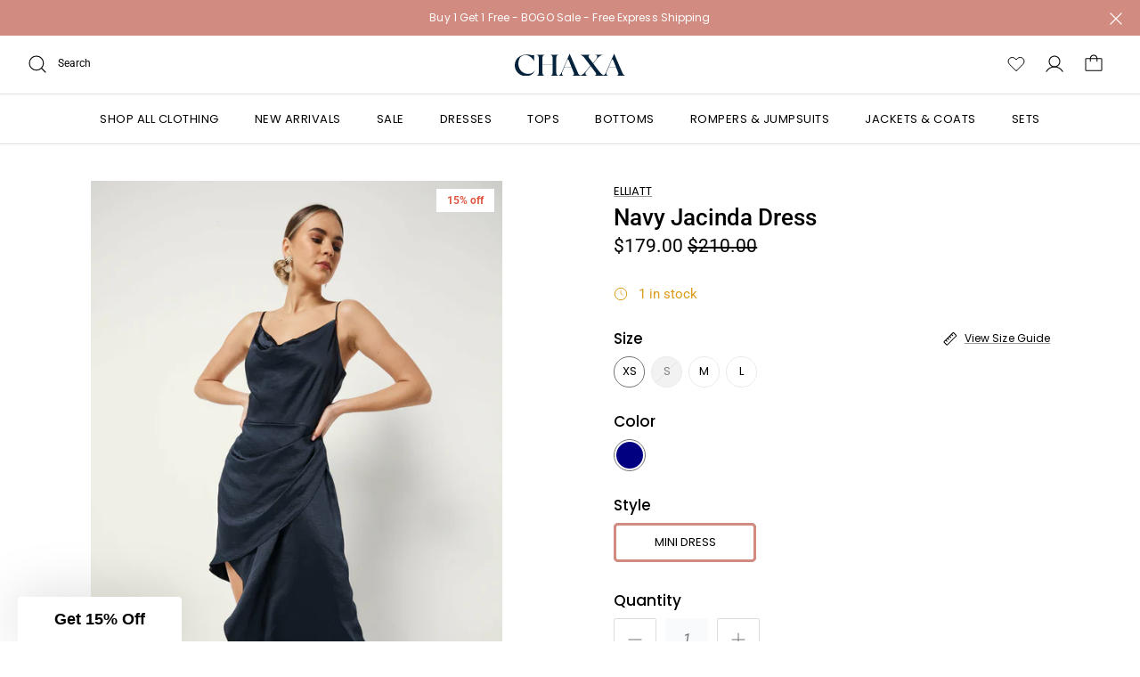

--- FILE ---
content_type: text/html; charset=utf-8
request_url: https://www.chaxacollection.com/products/navy-jacinda-dress
body_size: 22348
content:
<!DOCTYPE html>
<html lang="en">
<head>
  <!-- Symmetry 5.1.0 -->

  <link rel="preload" href="//www.chaxacollection.com/cdn/shop/t/11/assets/styles.css?v=118932911098389883931759332830" as="style">
  <meta charset="utf-8" />
<meta name="viewport" content="width=device-width,initial-scale=1.0" />
<meta http-equiv="X-UA-Compatible" content="IE=edge">

<link rel="preconnect" href="https://cdn.shopify.com" crossorigin>
<link rel="preconnect" href="https://fonts.shopify.com" crossorigin>
<link rel="preconnect" href="https://monorail-edge.shopifysvc.com"><link rel="preload" as="font" href="//www.chaxacollection.com/cdn/fonts/roboto/roboto_n4.2019d890f07b1852f56ce63ba45b2db45d852cba.woff2" type="font/woff2" crossorigin><link rel="preload" as="font" href="//www.chaxacollection.com/cdn/fonts/roboto/roboto_n7.f38007a10afbbde8976c4056bfe890710d51dec2.woff2" type="font/woff2" crossorigin><link rel="preload" as="font" href="//www.chaxacollection.com/cdn/fonts/roboto/roboto_i4.57ce898ccda22ee84f49e6b57ae302250655e2d4.woff2" type="font/woff2" crossorigin><link rel="preload" as="font" href="//www.chaxacollection.com/cdn/fonts/roboto/roboto_i7.7ccaf9410746f2c53340607c42c43f90a9005937.woff2" type="font/woff2" crossorigin><link rel="preload" as="font" href="//www.chaxacollection.com/cdn/fonts/poppins/poppins_n4.0ba78fa5af9b0e1a374041b3ceaadf0a43b41362.woff2" type="font/woff2" crossorigin><link rel="preload" as="font" href="//www.chaxacollection.com/cdn/fonts/poppins/poppins_n4.0ba78fa5af9b0e1a374041b3ceaadf0a43b41362.woff2" type="font/woff2" crossorigin><link rel="preload" as="font" href="//www.chaxacollection.com/cdn/fonts/cabin/cabin_n7.255204a342bfdbc9ae2017bd4e6a90f8dbb2f561.woff2" type="font/woff2" crossorigin><link rel="preload" href="//www.chaxacollection.com/cdn/shop/t/11/assets/vendor.js?v=138568586205433922451674572144" as="script">
<link rel="preload" href="//www.chaxacollection.com/cdn/shop/t/11/assets/theme.js?v=30145900618438427371674572144" as="script"><link rel="canonical" href="https://www.chaxacollection.com/products/navy-jacinda-dress" /><link rel="shortcut icon" href="//www.chaxacollection.com/cdn/shop/files/CHAXA_FAVICON_4_copy.png?v=1644776552" type="image/png" /><meta name="description" content="Navy Jacinda Dress. Adjustable shoulder straps. Satin fabric with draped skirt overlay and asymmetrical hem. ELLIATT, doing business casual with a flare of modern playfulness. Putting on that fresh outfit gets the day started out right, bringing a smile to faces everywhere. - True to Size">
  <meta name="theme-color" content="#06233d">

  <title>
    Navy Jacinda Dress &ndash; CHAXA
  </title>

  <meta property="og:site_name" content="CHAXA">
<meta property="og:url" content="https://www.chaxacollection.com/products/navy-jacinda-dress">
<meta property="og:title" content="Navy Jacinda Dress">
<meta property="og:type" content="product">
<meta property="og:description" content="Navy Jacinda Dress. Adjustable shoulder straps. Satin fabric with draped skirt overlay and asymmetrical hem. ELLIATT, doing business casual with a flare of modern playfulness. Putting on that fresh outfit gets the day started out right, bringing a smile to faces everywhere. - True to Size">
  <meta property="og:image" content="http://cdn.shopify.com/s/files/1/0620/0613/2955/files/primary_black_7f14d639-b3b7-47d2-a3ef-3002250e0e77.jpg?height=628&pad_color=ffffff&v=1647571022&width=1200">
  <meta property="og:image:secure_url" content="https://cdn.shopify.com/s/files/1/0620/0613/2955/files/primary_black_7f14d639-b3b7-47d2-a3ef-3002250e0e77.jpg?height=628&pad_color=ffffff&v=1647571022&width=1200">
  <meta property="og:image:width" content="2240">
  <meta property="og:image:height" content="3360"><meta property="og:price:amount" content="179.00">
  <meta property="og:price:currency" content="USD"><meta name="twitter:card" content="summary_large_image">
<meta name="twitter:title" content="Navy Jacinda Dress">
<meta name="twitter:description" content="Navy Jacinda Dress. Adjustable shoulder straps. Satin fabric with draped skirt overlay and asymmetrical hem. ELLIATT, doing business casual with a flare of modern playfulness. Putting on that fresh outfit gets the day started out right, bringing a smile to faces everywhere. - True to Size">


  <script src="//www.chaxacollection.com/cdn/shop/t/11/assets/theme.app.js?v=111710966396543706641674572144"></script>
  <link href="//www.chaxacollection.com/cdn/shop/t/11/assets/styles.css?v=118932911098389883931759332830" rel="stylesheet" type="text/css" media="all" />
<link href="https://fonts.googleapis.com/css2?family=EB+Garamond:ital,wght@0,400;0,500;0,600;0,700;0,800;1,400;1,500;1,600;1,700;1,800&family=Montserrat:ital,wght@0,100;0,200;0,300;0,400;0,500;0,600;0,700;0,800;0,900;1,100;1,200;1,300;1,400;1,500;1,600;1,800&family=Poppins:ital,wght@0,100;0,200;0,300;0,400;0,500;0,600;0,700;0,800;1,100;1,200;1,300;1,400;1,500;1,600;1,700;1,800&display=swap" rel="stylesheet">
  <script>
   
   

    window.theme = window.theme || {};
    theme.money_format_with_product_code_preference = "\u003cspan class=money\u003e${{amount}}\u003c\/span\u003e";
    theme.money_format_with_cart_code_preference = "\u003cspan class=money\u003e${{amount}}\u003c\/span\u003e";
    theme.money_format = "\u003cspan class=money\u003e${{amount}}\u003c\/span\u003e";
    theme.strings = {
      previous: "Previous",
      next: "Next",
      addressError: "Error looking up that address",
      addressNoResults: "No results for that address",
      addressQueryLimit: "You have exceeded the Google API usage limit. Consider upgrading to a \u003ca href=\"https:\/\/developers.google.com\/maps\/premium\/usage-limits\"\u003ePremium Plan\u003c\/a\u003e.",
      authError: "There was a problem authenticating your Google Maps API Key.",
      icon_labels_left: "Left",
      icon_labels_right: "Right",
      icon_labels_down: "Down",
      icon_labels_close: "Close",
      icon_labels_plus: "Plus",
      cart_terms_confirmation: "You must agree to the terms and conditions before continuing.",
      products_listing_from: "From",
      layout_live_search_see_all: "See all results",
      products_product_add_to_cart: "Add to Cart",
      products_variant_no_stock: "Sold out",
      products_variant_non_existent: "Unavailable",
      products_product_unit_price_separator: " \/ ",
      general_navigation_menu_toggle_aria_label: "Toggle menu",
      general_accessibility_labels_close: "Close",
      products_added_notification_title: "Just added",
      products_added_notification_item: "Item",
      products_added_notification_unit_price: "Item price",
      products_added_notification_quantity: "Qty",
      products_added_notification_total_price: "Total price",
      products_added_notification_shipping_note: "Excl. shipping",
      products_added_notification_keep_shopping: "Keep Shopping",
      products_added_notification_cart: "Cart",
      products_product_adding_to_cart: "Adding",
      products_product_added_to_cart: "Added to cart",
      products_product_unit_price_separator: " \/ ",
      products_added_notification_subtotal: "Subtotal",
      products_labels_sold_out: "Sold Out",
      products_labels_sale: "Sale",
      products_labels_percent_reduction: "[[ amount ]]% off",
      products_labels_value_reduction_html: "[[ amount ]] off",
      products_product_preorder: "Pre-order",
      general_quick_search_pages: "Pages",
      general_quick_search_no_results: "Sorry, we couldn\u0026#39;t find any results",
      collections_general_see_all_subcollections: "See all..."
    };
    theme.routes = {
      search_url: '/search',
      cart_url: '/cart',
      cart_add_url: '/cart/add',
      cart_change_url: '/cart/change'
    };
    theme.settings = {
      cart_type: "drawer",
      quickbuy_style: "button",
      avoid_orphans: true
    };
    document.documentElement.classList.add('js');
  </script>

  <script>window.performance && window.performance.mark && window.performance.mark('shopify.content_for_header.start');</script><meta id="shopify-digital-wallet" name="shopify-digital-wallet" content="/62006132955/digital_wallets/dialog">
<meta name="shopify-checkout-api-token" content="6712fd9e130f5b210b038bbc046bd6d4">
<link rel="alternate" hreflang="x-default" href="https://www.chaxacollection.com/products/navy-jacinda-dress">
<link rel="alternate" hreflang="en" href="https://www.chaxacollection.com/products/navy-jacinda-dress">
<link rel="alternate" hreflang="en-SA" href="https://www.chaxacollection.com/en-sa/products/navy-jacinda-dress">
<link rel="alternate" type="application/json+oembed" href="https://www.chaxacollection.com/products/navy-jacinda-dress.oembed">
<script async="async" src="/checkouts/internal/preloads.js?locale=en-US"></script>
<link rel="preconnect" href="https://shop.app" crossorigin="anonymous">
<script async="async" src="https://shop.app/checkouts/internal/preloads.js?locale=en-US&shop_id=62006132955" crossorigin="anonymous"></script>
<script id="apple-pay-shop-capabilities" type="application/json">{"shopId":62006132955,"countryCode":"US","currencyCode":"USD","merchantCapabilities":["supports3DS"],"merchantId":"gid:\/\/shopify\/Shop\/62006132955","merchantName":"CHAXA","requiredBillingContactFields":["postalAddress","email","phone"],"requiredShippingContactFields":["postalAddress","email","phone"],"shippingType":"shipping","supportedNetworks":["visa","masterCard","amex","discover","elo","jcb"],"total":{"type":"pending","label":"CHAXA","amount":"1.00"},"shopifyPaymentsEnabled":true,"supportsSubscriptions":true}</script>
<script id="shopify-features" type="application/json">{"accessToken":"6712fd9e130f5b210b038bbc046bd6d4","betas":["rich-media-storefront-analytics"],"domain":"www.chaxacollection.com","predictiveSearch":true,"shopId":62006132955,"locale":"en"}</script>
<script>var Shopify = Shopify || {};
Shopify.shop = "chaxacollection.myshopify.com";
Shopify.locale = "en";
Shopify.currency = {"active":"USD","rate":"1.0"};
Shopify.country = "US";
Shopify.theme = {"name":"24Jan [ SB - 25\/08\/22 ] Live Theme 2.0","id":136451358939,"schema_name":"Symmetry","schema_version":"5.1.0","theme_store_id":null,"role":"main"};
Shopify.theme.handle = "null";
Shopify.theme.style = {"id":null,"handle":null};
Shopify.cdnHost = "www.chaxacollection.com/cdn";
Shopify.routes = Shopify.routes || {};
Shopify.routes.root = "/";</script>
<script type="module">!function(o){(o.Shopify=o.Shopify||{}).modules=!0}(window);</script>
<script>!function(o){function n(){var o=[];function n(){o.push(Array.prototype.slice.apply(arguments))}return n.q=o,n}var t=o.Shopify=o.Shopify||{};t.loadFeatures=n(),t.autoloadFeatures=n()}(window);</script>
<script>
  window.ShopifyPay = window.ShopifyPay || {};
  window.ShopifyPay.apiHost = "shop.app\/pay";
  window.ShopifyPay.redirectState = null;
</script>
<script id="shop-js-analytics" type="application/json">{"pageType":"product"}</script>
<script defer="defer" async type="module" src="//www.chaxacollection.com/cdn/shopifycloud/shop-js/modules/v2/client.init-shop-cart-sync_BT-GjEfc.en.esm.js"></script>
<script defer="defer" async type="module" src="//www.chaxacollection.com/cdn/shopifycloud/shop-js/modules/v2/chunk.common_D58fp_Oc.esm.js"></script>
<script defer="defer" async type="module" src="//www.chaxacollection.com/cdn/shopifycloud/shop-js/modules/v2/chunk.modal_xMitdFEc.esm.js"></script>
<script type="module">
  await import("//www.chaxacollection.com/cdn/shopifycloud/shop-js/modules/v2/client.init-shop-cart-sync_BT-GjEfc.en.esm.js");
await import("//www.chaxacollection.com/cdn/shopifycloud/shop-js/modules/v2/chunk.common_D58fp_Oc.esm.js");
await import("//www.chaxacollection.com/cdn/shopifycloud/shop-js/modules/v2/chunk.modal_xMitdFEc.esm.js");

  window.Shopify.SignInWithShop?.initShopCartSync?.({"fedCMEnabled":true,"windoidEnabled":true});

</script>
<script defer="defer" async type="module" src="//www.chaxacollection.com/cdn/shopifycloud/shop-js/modules/v2/client.payment-terms_Ci9AEqFq.en.esm.js"></script>
<script defer="defer" async type="module" src="//www.chaxacollection.com/cdn/shopifycloud/shop-js/modules/v2/chunk.common_D58fp_Oc.esm.js"></script>
<script defer="defer" async type="module" src="//www.chaxacollection.com/cdn/shopifycloud/shop-js/modules/v2/chunk.modal_xMitdFEc.esm.js"></script>
<script type="module">
  await import("//www.chaxacollection.com/cdn/shopifycloud/shop-js/modules/v2/client.payment-terms_Ci9AEqFq.en.esm.js");
await import("//www.chaxacollection.com/cdn/shopifycloud/shop-js/modules/v2/chunk.common_D58fp_Oc.esm.js");
await import("//www.chaxacollection.com/cdn/shopifycloud/shop-js/modules/v2/chunk.modal_xMitdFEc.esm.js");

  
</script>
<script>
  window.Shopify = window.Shopify || {};
  if (!window.Shopify.featureAssets) window.Shopify.featureAssets = {};
  window.Shopify.featureAssets['shop-js'] = {"shop-cart-sync":["modules/v2/client.shop-cart-sync_DZOKe7Ll.en.esm.js","modules/v2/chunk.common_D58fp_Oc.esm.js","modules/v2/chunk.modal_xMitdFEc.esm.js"],"init-fed-cm":["modules/v2/client.init-fed-cm_B6oLuCjv.en.esm.js","modules/v2/chunk.common_D58fp_Oc.esm.js","modules/v2/chunk.modal_xMitdFEc.esm.js"],"shop-cash-offers":["modules/v2/client.shop-cash-offers_D2sdYoxE.en.esm.js","modules/v2/chunk.common_D58fp_Oc.esm.js","modules/v2/chunk.modal_xMitdFEc.esm.js"],"shop-login-button":["modules/v2/client.shop-login-button_QeVjl5Y3.en.esm.js","modules/v2/chunk.common_D58fp_Oc.esm.js","modules/v2/chunk.modal_xMitdFEc.esm.js"],"pay-button":["modules/v2/client.pay-button_DXTOsIq6.en.esm.js","modules/v2/chunk.common_D58fp_Oc.esm.js","modules/v2/chunk.modal_xMitdFEc.esm.js"],"shop-button":["modules/v2/client.shop-button_DQZHx9pm.en.esm.js","modules/v2/chunk.common_D58fp_Oc.esm.js","modules/v2/chunk.modal_xMitdFEc.esm.js"],"avatar":["modules/v2/client.avatar_BTnouDA3.en.esm.js"],"init-windoid":["modules/v2/client.init-windoid_CR1B-cfM.en.esm.js","modules/v2/chunk.common_D58fp_Oc.esm.js","modules/v2/chunk.modal_xMitdFEc.esm.js"],"init-shop-for-new-customer-accounts":["modules/v2/client.init-shop-for-new-customer-accounts_C_vY_xzh.en.esm.js","modules/v2/client.shop-login-button_QeVjl5Y3.en.esm.js","modules/v2/chunk.common_D58fp_Oc.esm.js","modules/v2/chunk.modal_xMitdFEc.esm.js"],"init-shop-email-lookup-coordinator":["modules/v2/client.init-shop-email-lookup-coordinator_BI7n9ZSv.en.esm.js","modules/v2/chunk.common_D58fp_Oc.esm.js","modules/v2/chunk.modal_xMitdFEc.esm.js"],"init-shop-cart-sync":["modules/v2/client.init-shop-cart-sync_BT-GjEfc.en.esm.js","modules/v2/chunk.common_D58fp_Oc.esm.js","modules/v2/chunk.modal_xMitdFEc.esm.js"],"shop-toast-manager":["modules/v2/client.shop-toast-manager_DiYdP3xc.en.esm.js","modules/v2/chunk.common_D58fp_Oc.esm.js","modules/v2/chunk.modal_xMitdFEc.esm.js"],"init-customer-accounts":["modules/v2/client.init-customer-accounts_D9ZNqS-Q.en.esm.js","modules/v2/client.shop-login-button_QeVjl5Y3.en.esm.js","modules/v2/chunk.common_D58fp_Oc.esm.js","modules/v2/chunk.modal_xMitdFEc.esm.js"],"init-customer-accounts-sign-up":["modules/v2/client.init-customer-accounts-sign-up_iGw4briv.en.esm.js","modules/v2/client.shop-login-button_QeVjl5Y3.en.esm.js","modules/v2/chunk.common_D58fp_Oc.esm.js","modules/v2/chunk.modal_xMitdFEc.esm.js"],"shop-follow-button":["modules/v2/client.shop-follow-button_CqMgW2wH.en.esm.js","modules/v2/chunk.common_D58fp_Oc.esm.js","modules/v2/chunk.modal_xMitdFEc.esm.js"],"checkout-modal":["modules/v2/client.checkout-modal_xHeaAweL.en.esm.js","modules/v2/chunk.common_D58fp_Oc.esm.js","modules/v2/chunk.modal_xMitdFEc.esm.js"],"shop-login":["modules/v2/client.shop-login_D91U-Q7h.en.esm.js","modules/v2/chunk.common_D58fp_Oc.esm.js","modules/v2/chunk.modal_xMitdFEc.esm.js"],"lead-capture":["modules/v2/client.lead-capture_BJmE1dJe.en.esm.js","modules/v2/chunk.common_D58fp_Oc.esm.js","modules/v2/chunk.modal_xMitdFEc.esm.js"],"payment-terms":["modules/v2/client.payment-terms_Ci9AEqFq.en.esm.js","modules/v2/chunk.common_D58fp_Oc.esm.js","modules/v2/chunk.modal_xMitdFEc.esm.js"]};
</script>
<script id="__st">var __st={"a":62006132955,"offset":-18000,"reqid":"af66a335-d19c-4466-bb60-f17457b612d0-1769365256","pageurl":"www.chaxacollection.com\/products\/navy-jacinda-dress","u":"05c291c7b2a1","p":"product","rtyp":"product","rid":7602292359387};</script>
<script>window.ShopifyPaypalV4VisibilityTracking = true;</script>
<script id="captcha-bootstrap">!function(){'use strict';const t='contact',e='account',n='new_comment',o=[[t,t],['blogs',n],['comments',n],[t,'customer']],c=[[e,'customer_login'],[e,'guest_login'],[e,'recover_customer_password'],[e,'create_customer']],r=t=>t.map((([t,e])=>`form[action*='/${t}']:not([data-nocaptcha='true']) input[name='form_type'][value='${e}']`)).join(','),a=t=>()=>t?[...document.querySelectorAll(t)].map((t=>t.form)):[];function s(){const t=[...o],e=r(t);return a(e)}const i='password',u='form_key',d=['recaptcha-v3-token','g-recaptcha-response','h-captcha-response',i],f=()=>{try{return window.sessionStorage}catch{return}},m='__shopify_v',_=t=>t.elements[u];function p(t,e,n=!1){try{const o=window.sessionStorage,c=JSON.parse(o.getItem(e)),{data:r}=function(t){const{data:e,action:n}=t;return t[m]||n?{data:e,action:n}:{data:t,action:n}}(c);for(const[e,n]of Object.entries(r))t.elements[e]&&(t.elements[e].value=n);n&&o.removeItem(e)}catch(o){console.error('form repopulation failed',{error:o})}}const l='form_type',E='cptcha';function T(t){t.dataset[E]=!0}const w=window,h=w.document,L='Shopify',v='ce_forms',y='captcha';let A=!1;((t,e)=>{const n=(g='f06e6c50-85a8-45c8-87d0-21a2b65856fe',I='https://cdn.shopify.com/shopifycloud/storefront-forms-hcaptcha/ce_storefront_forms_captcha_hcaptcha.v1.5.2.iife.js',D={infoText:'Protected by hCaptcha',privacyText:'Privacy',termsText:'Terms'},(t,e,n)=>{const o=w[L][v],c=o.bindForm;if(c)return c(t,g,e,D).then(n);var r;o.q.push([[t,g,e,D],n]),r=I,A||(h.body.append(Object.assign(h.createElement('script'),{id:'captcha-provider',async:!0,src:r})),A=!0)});var g,I,D;w[L]=w[L]||{},w[L][v]=w[L][v]||{},w[L][v].q=[],w[L][y]=w[L][y]||{},w[L][y].protect=function(t,e){n(t,void 0,e),T(t)},Object.freeze(w[L][y]),function(t,e,n,w,h,L){const[v,y,A,g]=function(t,e,n){const i=e?o:[],u=t?c:[],d=[...i,...u],f=r(d),m=r(i),_=r(d.filter((([t,e])=>n.includes(e))));return[a(f),a(m),a(_),s()]}(w,h,L),I=t=>{const e=t.target;return e instanceof HTMLFormElement?e:e&&e.form},D=t=>v().includes(t);t.addEventListener('submit',(t=>{const e=I(t);if(!e)return;const n=D(e)&&!e.dataset.hcaptchaBound&&!e.dataset.recaptchaBound,o=_(e),c=g().includes(e)&&(!o||!o.value);(n||c)&&t.preventDefault(),c&&!n&&(function(t){try{if(!f())return;!function(t){const e=f();if(!e)return;const n=_(t);if(!n)return;const o=n.value;o&&e.removeItem(o)}(t);const e=Array.from(Array(32),(()=>Math.random().toString(36)[2])).join('');!function(t,e){_(t)||t.append(Object.assign(document.createElement('input'),{type:'hidden',name:u})),t.elements[u].value=e}(t,e),function(t,e){const n=f();if(!n)return;const o=[...t.querySelectorAll(`input[type='${i}']`)].map((({name:t})=>t)),c=[...d,...o],r={};for(const[a,s]of new FormData(t).entries())c.includes(a)||(r[a]=s);n.setItem(e,JSON.stringify({[m]:1,action:t.action,data:r}))}(t,e)}catch(e){console.error('failed to persist form',e)}}(e),e.submit())}));const S=(t,e)=>{t&&!t.dataset[E]&&(n(t,e.some((e=>e===t))),T(t))};for(const o of['focusin','change'])t.addEventListener(o,(t=>{const e=I(t);D(e)&&S(e,y())}));const B=e.get('form_key'),M=e.get(l),P=B&&M;t.addEventListener('DOMContentLoaded',(()=>{const t=y();if(P)for(const e of t)e.elements[l].value===M&&p(e,B);[...new Set([...A(),...v().filter((t=>'true'===t.dataset.shopifyCaptcha))])].forEach((e=>S(e,t)))}))}(h,new URLSearchParams(w.location.search),n,t,e,['guest_login'])})(!0,!0)}();</script>
<script integrity="sha256-4kQ18oKyAcykRKYeNunJcIwy7WH5gtpwJnB7kiuLZ1E=" data-source-attribution="shopify.loadfeatures" defer="defer" src="//www.chaxacollection.com/cdn/shopifycloud/storefront/assets/storefront/load_feature-a0a9edcb.js" crossorigin="anonymous"></script>
<script crossorigin="anonymous" defer="defer" src="//www.chaxacollection.com/cdn/shopifycloud/storefront/assets/shopify_pay/storefront-65b4c6d7.js?v=20250812"></script>
<script data-source-attribution="shopify.dynamic_checkout.dynamic.init">var Shopify=Shopify||{};Shopify.PaymentButton=Shopify.PaymentButton||{isStorefrontPortableWallets:!0,init:function(){window.Shopify.PaymentButton.init=function(){};var t=document.createElement("script");t.src="https://www.chaxacollection.com/cdn/shopifycloud/portable-wallets/latest/portable-wallets.en.js",t.type="module",document.head.appendChild(t)}};
</script>
<script data-source-attribution="shopify.dynamic_checkout.buyer_consent">
  function portableWalletsHideBuyerConsent(e){var t=document.getElementById("shopify-buyer-consent"),n=document.getElementById("shopify-subscription-policy-button");t&&n&&(t.classList.add("hidden"),t.setAttribute("aria-hidden","true"),n.removeEventListener("click",e))}function portableWalletsShowBuyerConsent(e){var t=document.getElementById("shopify-buyer-consent"),n=document.getElementById("shopify-subscription-policy-button");t&&n&&(t.classList.remove("hidden"),t.removeAttribute("aria-hidden"),n.addEventListener("click",e))}window.Shopify?.PaymentButton&&(window.Shopify.PaymentButton.hideBuyerConsent=portableWalletsHideBuyerConsent,window.Shopify.PaymentButton.showBuyerConsent=portableWalletsShowBuyerConsent);
</script>
<script data-source-attribution="shopify.dynamic_checkout.cart.bootstrap">document.addEventListener("DOMContentLoaded",(function(){function t(){return document.querySelector("shopify-accelerated-checkout-cart, shopify-accelerated-checkout")}if(t())Shopify.PaymentButton.init();else{new MutationObserver((function(e,n){t()&&(Shopify.PaymentButton.init(),n.disconnect())})).observe(document.body,{childList:!0,subtree:!0})}}));
</script>
<link id="shopify-accelerated-checkout-styles" rel="stylesheet" media="screen" href="https://www.chaxacollection.com/cdn/shopifycloud/portable-wallets/latest/accelerated-checkout-backwards-compat.css" crossorigin="anonymous">
<style id="shopify-accelerated-checkout-cart">
        #shopify-buyer-consent {
  margin-top: 1em;
  display: inline-block;
  width: 100%;
}

#shopify-buyer-consent.hidden {
  display: none;
}

#shopify-subscription-policy-button {
  background: none;
  border: none;
  padding: 0;
  text-decoration: underline;
  font-size: inherit;
  cursor: pointer;
}

#shopify-subscription-policy-button::before {
  box-shadow: none;
}

      </style>
<script id="sections-script" data-sections="product-recommendations" defer="defer" src="//www.chaxacollection.com/cdn/shop/t/11/compiled_assets/scripts.js?v=8482"></script>
<script>window.performance && window.performance.mark && window.performance.mark('shopify.content_for_header.end');</script>
<link href="https://monorail-edge.shopifysvc.com" rel="dns-prefetch">
<script>(function(){if ("sendBeacon" in navigator && "performance" in window) {try {var session_token_from_headers = performance.getEntriesByType('navigation')[0].serverTiming.find(x => x.name == '_s').description;} catch {var session_token_from_headers = undefined;}var session_cookie_matches = document.cookie.match(/_shopify_s=([^;]*)/);var session_token_from_cookie = session_cookie_matches && session_cookie_matches.length === 2 ? session_cookie_matches[1] : "";var session_token = session_token_from_headers || session_token_from_cookie || "";function handle_abandonment_event(e) {var entries = performance.getEntries().filter(function(entry) {return /monorail-edge.shopifysvc.com/.test(entry.name);});if (!window.abandonment_tracked && entries.length === 0) {window.abandonment_tracked = true;var currentMs = Date.now();var navigation_start = performance.timing.navigationStart;var payload = {shop_id: 62006132955,url: window.location.href,navigation_start,duration: currentMs - navigation_start,session_token,page_type: "product"};window.navigator.sendBeacon("https://monorail-edge.shopifysvc.com/v1/produce", JSON.stringify({schema_id: "online_store_buyer_site_abandonment/1.1",payload: payload,metadata: {event_created_at_ms: currentMs,event_sent_at_ms: currentMs}}));}}window.addEventListener('pagehide', handle_abandonment_event);}}());</script>
<script id="web-pixels-manager-setup">(function e(e,d,r,n,o){if(void 0===o&&(o={}),!Boolean(null===(a=null===(i=window.Shopify)||void 0===i?void 0:i.analytics)||void 0===a?void 0:a.replayQueue)){var i,a;window.Shopify=window.Shopify||{};var t=window.Shopify;t.analytics=t.analytics||{};var s=t.analytics;s.replayQueue=[],s.publish=function(e,d,r){return s.replayQueue.push([e,d,r]),!0};try{self.performance.mark("wpm:start")}catch(e){}var l=function(){var e={modern:/Edge?\/(1{2}[4-9]|1[2-9]\d|[2-9]\d{2}|\d{4,})\.\d+(\.\d+|)|Firefox\/(1{2}[4-9]|1[2-9]\d|[2-9]\d{2}|\d{4,})\.\d+(\.\d+|)|Chrom(ium|e)\/(9{2}|\d{3,})\.\d+(\.\d+|)|(Maci|X1{2}).+ Version\/(15\.\d+|(1[6-9]|[2-9]\d|\d{3,})\.\d+)([,.]\d+|)( \(\w+\)|)( Mobile\/\w+|) Safari\/|Chrome.+OPR\/(9{2}|\d{3,})\.\d+\.\d+|(CPU[ +]OS|iPhone[ +]OS|CPU[ +]iPhone|CPU IPhone OS|CPU iPad OS)[ +]+(15[._]\d+|(1[6-9]|[2-9]\d|\d{3,})[._]\d+)([._]\d+|)|Android:?[ /-](13[3-9]|1[4-9]\d|[2-9]\d{2}|\d{4,})(\.\d+|)(\.\d+|)|Android.+Firefox\/(13[5-9]|1[4-9]\d|[2-9]\d{2}|\d{4,})\.\d+(\.\d+|)|Android.+Chrom(ium|e)\/(13[3-9]|1[4-9]\d|[2-9]\d{2}|\d{4,})\.\d+(\.\d+|)|SamsungBrowser\/([2-9]\d|\d{3,})\.\d+/,legacy:/Edge?\/(1[6-9]|[2-9]\d|\d{3,})\.\d+(\.\d+|)|Firefox\/(5[4-9]|[6-9]\d|\d{3,})\.\d+(\.\d+|)|Chrom(ium|e)\/(5[1-9]|[6-9]\d|\d{3,})\.\d+(\.\d+|)([\d.]+$|.*Safari\/(?![\d.]+ Edge\/[\d.]+$))|(Maci|X1{2}).+ Version\/(10\.\d+|(1[1-9]|[2-9]\d|\d{3,})\.\d+)([,.]\d+|)( \(\w+\)|)( Mobile\/\w+|) Safari\/|Chrome.+OPR\/(3[89]|[4-9]\d|\d{3,})\.\d+\.\d+|(CPU[ +]OS|iPhone[ +]OS|CPU[ +]iPhone|CPU IPhone OS|CPU iPad OS)[ +]+(10[._]\d+|(1[1-9]|[2-9]\d|\d{3,})[._]\d+)([._]\d+|)|Android:?[ /-](13[3-9]|1[4-9]\d|[2-9]\d{2}|\d{4,})(\.\d+|)(\.\d+|)|Mobile Safari.+OPR\/([89]\d|\d{3,})\.\d+\.\d+|Android.+Firefox\/(13[5-9]|1[4-9]\d|[2-9]\d{2}|\d{4,})\.\d+(\.\d+|)|Android.+Chrom(ium|e)\/(13[3-9]|1[4-9]\d|[2-9]\d{2}|\d{4,})\.\d+(\.\d+|)|Android.+(UC? ?Browser|UCWEB|U3)[ /]?(15\.([5-9]|\d{2,})|(1[6-9]|[2-9]\d|\d{3,})\.\d+)\.\d+|SamsungBrowser\/(5\.\d+|([6-9]|\d{2,})\.\d+)|Android.+MQ{2}Browser\/(14(\.(9|\d{2,})|)|(1[5-9]|[2-9]\d|\d{3,})(\.\d+|))(\.\d+|)|K[Aa][Ii]OS\/(3\.\d+|([4-9]|\d{2,})\.\d+)(\.\d+|)/},d=e.modern,r=e.legacy,n=navigator.userAgent;return n.match(d)?"modern":n.match(r)?"legacy":"unknown"}(),u="modern"===l?"modern":"legacy",c=(null!=n?n:{modern:"",legacy:""})[u],f=function(e){return[e.baseUrl,"/wpm","/b",e.hashVersion,"modern"===e.buildTarget?"m":"l",".js"].join("")}({baseUrl:d,hashVersion:r,buildTarget:u}),m=function(e){var d=e.version,r=e.bundleTarget,n=e.surface,o=e.pageUrl,i=e.monorailEndpoint;return{emit:function(e){var a=e.status,t=e.errorMsg,s=(new Date).getTime(),l=JSON.stringify({metadata:{event_sent_at_ms:s},events:[{schema_id:"web_pixels_manager_load/3.1",payload:{version:d,bundle_target:r,page_url:o,status:a,surface:n,error_msg:t},metadata:{event_created_at_ms:s}}]});if(!i)return console&&console.warn&&console.warn("[Web Pixels Manager] No Monorail endpoint provided, skipping logging."),!1;try{return self.navigator.sendBeacon.bind(self.navigator)(i,l)}catch(e){}var u=new XMLHttpRequest;try{return u.open("POST",i,!0),u.setRequestHeader("Content-Type","text/plain"),u.send(l),!0}catch(e){return console&&console.warn&&console.warn("[Web Pixels Manager] Got an unhandled error while logging to Monorail."),!1}}}}({version:r,bundleTarget:l,surface:e.surface,pageUrl:self.location.href,monorailEndpoint:e.monorailEndpoint});try{o.browserTarget=l,function(e){var d=e.src,r=e.async,n=void 0===r||r,o=e.onload,i=e.onerror,a=e.sri,t=e.scriptDataAttributes,s=void 0===t?{}:t,l=document.createElement("script"),u=document.querySelector("head"),c=document.querySelector("body");if(l.async=n,l.src=d,a&&(l.integrity=a,l.crossOrigin="anonymous"),s)for(var f in s)if(Object.prototype.hasOwnProperty.call(s,f))try{l.dataset[f]=s[f]}catch(e){}if(o&&l.addEventListener("load",o),i&&l.addEventListener("error",i),u)u.appendChild(l);else{if(!c)throw new Error("Did not find a head or body element to append the script");c.appendChild(l)}}({src:f,async:!0,onload:function(){if(!function(){var e,d;return Boolean(null===(d=null===(e=window.Shopify)||void 0===e?void 0:e.analytics)||void 0===d?void 0:d.initialized)}()){var d=window.webPixelsManager.init(e)||void 0;if(d){var r=window.Shopify.analytics;r.replayQueue.forEach((function(e){var r=e[0],n=e[1],o=e[2];d.publishCustomEvent(r,n,o)})),r.replayQueue=[],r.publish=d.publishCustomEvent,r.visitor=d.visitor,r.initialized=!0}}},onerror:function(){return m.emit({status:"failed",errorMsg:"".concat(f," has failed to load")})},sri:function(e){var d=/^sha384-[A-Za-z0-9+/=]+$/;return"string"==typeof e&&d.test(e)}(c)?c:"",scriptDataAttributes:o}),m.emit({status:"loading"})}catch(e){m.emit({status:"failed",errorMsg:(null==e?void 0:e.message)||"Unknown error"})}}})({shopId: 62006132955,storefrontBaseUrl: "https://www.chaxacollection.com",extensionsBaseUrl: "https://extensions.shopifycdn.com/cdn/shopifycloud/web-pixels-manager",monorailEndpoint: "https://monorail-edge.shopifysvc.com/unstable/produce_batch",surface: "storefront-renderer",enabledBetaFlags: ["2dca8a86"],webPixelsConfigList: [{"id":"211943643","configuration":"{\"pixel_id\":\"2211227782367067\",\"pixel_type\":\"facebook_pixel\",\"metaapp_system_user_token\":\"-\"}","eventPayloadVersion":"v1","runtimeContext":"OPEN","scriptVersion":"ca16bc87fe92b6042fbaa3acc2fbdaa6","type":"APP","apiClientId":2329312,"privacyPurposes":["ANALYTICS","MARKETING","SALE_OF_DATA"],"dataSharingAdjustments":{"protectedCustomerApprovalScopes":["read_customer_address","read_customer_email","read_customer_name","read_customer_personal_data","read_customer_phone"]}},{"id":"shopify-app-pixel","configuration":"{}","eventPayloadVersion":"v1","runtimeContext":"STRICT","scriptVersion":"0450","apiClientId":"shopify-pixel","type":"APP","privacyPurposes":["ANALYTICS","MARKETING"]},{"id":"shopify-custom-pixel","eventPayloadVersion":"v1","runtimeContext":"LAX","scriptVersion":"0450","apiClientId":"shopify-pixel","type":"CUSTOM","privacyPurposes":["ANALYTICS","MARKETING"]}],isMerchantRequest: false,initData: {"shop":{"name":"CHAXA","paymentSettings":{"currencyCode":"USD"},"myshopifyDomain":"chaxacollection.myshopify.com","countryCode":"US","storefrontUrl":"https:\/\/www.chaxacollection.com"},"customer":null,"cart":null,"checkout":null,"productVariants":[{"price":{"amount":179.0,"currencyCode":"USD"},"product":{"title":"Navy Jacinda Dress","vendor":"Elliatt","id":"7602292359387","untranslatedTitle":"Navy Jacinda Dress","url":"\/products\/navy-jacinda-dress","type":"Dresses"},"id":"42678793109723","image":{"src":"\/\/www.chaxacollection.com\/cdn\/shop\/products\/EC6032204_2.jpg?v=1661191089"},"sku":"","title":"XS \/ Navy \/ Mini Dress","untranslatedTitle":"XS \/ Navy \/ Mini Dress"},{"price":{"amount":179.0,"currencyCode":"USD"},"product":{"title":"Navy Jacinda Dress","vendor":"Elliatt","id":"7602292359387","untranslatedTitle":"Navy Jacinda Dress","url":"\/products\/navy-jacinda-dress","type":"Dresses"},"id":"42678793142491","image":{"src":"\/\/www.chaxacollection.com\/cdn\/shop\/products\/EC6032204_2.jpg?v=1661191089"},"sku":"","title":"S \/ Navy \/ Mini Dress","untranslatedTitle":"S \/ Navy \/ Mini Dress"},{"price":{"amount":179.0,"currencyCode":"USD"},"product":{"title":"Navy Jacinda Dress","vendor":"Elliatt","id":"7602292359387","untranslatedTitle":"Navy Jacinda Dress","url":"\/products\/navy-jacinda-dress","type":"Dresses"},"id":"42678793175259","image":{"src":"\/\/www.chaxacollection.com\/cdn\/shop\/products\/EC6032204_2.jpg?v=1661191089"},"sku":"","title":"M \/ Navy \/ Mini Dress","untranslatedTitle":"M \/ Navy \/ Mini Dress"},{"price":{"amount":179.0,"currencyCode":"USD"},"product":{"title":"Navy Jacinda Dress","vendor":"Elliatt","id":"7602292359387","untranslatedTitle":"Navy Jacinda Dress","url":"\/products\/navy-jacinda-dress","type":"Dresses"},"id":"42678793208027","image":{"src":"\/\/www.chaxacollection.com\/cdn\/shop\/products\/EC6032204_2.jpg?v=1661191089"},"sku":"","title":"L \/ Navy \/ Mini Dress","untranslatedTitle":"L \/ Navy \/ Mini Dress"}],"purchasingCompany":null},},"https://www.chaxacollection.com/cdn","fcfee988w5aeb613cpc8e4bc33m6693e112",{"modern":"","legacy":""},{"shopId":"62006132955","storefrontBaseUrl":"https:\/\/www.chaxacollection.com","extensionBaseUrl":"https:\/\/extensions.shopifycdn.com\/cdn\/shopifycloud\/web-pixels-manager","surface":"storefront-renderer","enabledBetaFlags":"[\"2dca8a86\"]","isMerchantRequest":"false","hashVersion":"fcfee988w5aeb613cpc8e4bc33m6693e112","publish":"custom","events":"[[\"page_viewed\",{}],[\"product_viewed\",{\"productVariant\":{\"price\":{\"amount\":179.0,\"currencyCode\":\"USD\"},\"product\":{\"title\":\"Navy Jacinda Dress\",\"vendor\":\"Elliatt\",\"id\":\"7602292359387\",\"untranslatedTitle\":\"Navy Jacinda Dress\",\"url\":\"\/products\/navy-jacinda-dress\",\"type\":\"Dresses\"},\"id\":\"42678793109723\",\"image\":{\"src\":\"\/\/www.chaxacollection.com\/cdn\/shop\/products\/EC6032204_2.jpg?v=1661191089\"},\"sku\":\"\",\"title\":\"XS \/ Navy \/ Mini Dress\",\"untranslatedTitle\":\"XS \/ Navy \/ Mini Dress\"}}]]"});</script><script>
  window.ShopifyAnalytics = window.ShopifyAnalytics || {};
  window.ShopifyAnalytics.meta = window.ShopifyAnalytics.meta || {};
  window.ShopifyAnalytics.meta.currency = 'USD';
  var meta = {"product":{"id":7602292359387,"gid":"gid:\/\/shopify\/Product\/7602292359387","vendor":"Elliatt","type":"Dresses","handle":"navy-jacinda-dress","variants":[{"id":42678793109723,"price":17900,"name":"Navy Jacinda Dress - XS \/ Navy \/ Mini Dress","public_title":"XS \/ Navy \/ Mini Dress","sku":""},{"id":42678793142491,"price":17900,"name":"Navy Jacinda Dress - S \/ Navy \/ Mini Dress","public_title":"S \/ Navy \/ Mini Dress","sku":""},{"id":42678793175259,"price":17900,"name":"Navy Jacinda Dress - M \/ Navy \/ Mini Dress","public_title":"M \/ Navy \/ Mini Dress","sku":""},{"id":42678793208027,"price":17900,"name":"Navy Jacinda Dress - L \/ Navy \/ Mini Dress","public_title":"L \/ Navy \/ Mini Dress","sku":""}],"remote":false},"page":{"pageType":"product","resourceType":"product","resourceId":7602292359387,"requestId":"af66a335-d19c-4466-bb60-f17457b612d0-1769365256"}};
  for (var attr in meta) {
    window.ShopifyAnalytics.meta[attr] = meta[attr];
  }
</script>
<script class="analytics">
  (function () {
    var customDocumentWrite = function(content) {
      var jquery = null;

      if (window.jQuery) {
        jquery = window.jQuery;
      } else if (window.Checkout && window.Checkout.$) {
        jquery = window.Checkout.$;
      }

      if (jquery) {
        jquery('body').append(content);
      }
    };

    var hasLoggedConversion = function(token) {
      if (token) {
        return document.cookie.indexOf('loggedConversion=' + token) !== -1;
      }
      return false;
    }

    var setCookieIfConversion = function(token) {
      if (token) {
        var twoMonthsFromNow = new Date(Date.now());
        twoMonthsFromNow.setMonth(twoMonthsFromNow.getMonth() + 2);

        document.cookie = 'loggedConversion=' + token + '; expires=' + twoMonthsFromNow;
      }
    }

    var trekkie = window.ShopifyAnalytics.lib = window.trekkie = window.trekkie || [];
    if (trekkie.integrations) {
      return;
    }
    trekkie.methods = [
      'identify',
      'page',
      'ready',
      'track',
      'trackForm',
      'trackLink'
    ];
    trekkie.factory = function(method) {
      return function() {
        var args = Array.prototype.slice.call(arguments);
        args.unshift(method);
        trekkie.push(args);
        return trekkie;
      };
    };
    for (var i = 0; i < trekkie.methods.length; i++) {
      var key = trekkie.methods[i];
      trekkie[key] = trekkie.factory(key);
    }
    trekkie.load = function(config) {
      trekkie.config = config || {};
      trekkie.config.initialDocumentCookie = document.cookie;
      var first = document.getElementsByTagName('script')[0];
      var script = document.createElement('script');
      script.type = 'text/javascript';
      script.onerror = function(e) {
        var scriptFallback = document.createElement('script');
        scriptFallback.type = 'text/javascript';
        scriptFallback.onerror = function(error) {
                var Monorail = {
      produce: function produce(monorailDomain, schemaId, payload) {
        var currentMs = new Date().getTime();
        var event = {
          schema_id: schemaId,
          payload: payload,
          metadata: {
            event_created_at_ms: currentMs,
            event_sent_at_ms: currentMs
          }
        };
        return Monorail.sendRequest("https://" + monorailDomain + "/v1/produce", JSON.stringify(event));
      },
      sendRequest: function sendRequest(endpointUrl, payload) {
        // Try the sendBeacon API
        if (window && window.navigator && typeof window.navigator.sendBeacon === 'function' && typeof window.Blob === 'function' && !Monorail.isIos12()) {
          var blobData = new window.Blob([payload], {
            type: 'text/plain'
          });

          if (window.navigator.sendBeacon(endpointUrl, blobData)) {
            return true;
          } // sendBeacon was not successful

        } // XHR beacon

        var xhr = new XMLHttpRequest();

        try {
          xhr.open('POST', endpointUrl);
          xhr.setRequestHeader('Content-Type', 'text/plain');
          xhr.send(payload);
        } catch (e) {
          console.log(e);
        }

        return false;
      },
      isIos12: function isIos12() {
        return window.navigator.userAgent.lastIndexOf('iPhone; CPU iPhone OS 12_') !== -1 || window.navigator.userAgent.lastIndexOf('iPad; CPU OS 12_') !== -1;
      }
    };
    Monorail.produce('monorail-edge.shopifysvc.com',
      'trekkie_storefront_load_errors/1.1',
      {shop_id: 62006132955,
      theme_id: 136451358939,
      app_name: "storefront",
      context_url: window.location.href,
      source_url: "//www.chaxacollection.com/cdn/s/trekkie.storefront.8d95595f799fbf7e1d32231b9a28fd43b70c67d3.min.js"});

        };
        scriptFallback.async = true;
        scriptFallback.src = '//www.chaxacollection.com/cdn/s/trekkie.storefront.8d95595f799fbf7e1d32231b9a28fd43b70c67d3.min.js';
        first.parentNode.insertBefore(scriptFallback, first);
      };
      script.async = true;
      script.src = '//www.chaxacollection.com/cdn/s/trekkie.storefront.8d95595f799fbf7e1d32231b9a28fd43b70c67d3.min.js';
      first.parentNode.insertBefore(script, first);
    };
    trekkie.load(
      {"Trekkie":{"appName":"storefront","development":false,"defaultAttributes":{"shopId":62006132955,"isMerchantRequest":null,"themeId":136451358939,"themeCityHash":"12542095424634767487","contentLanguage":"en","currency":"USD","eventMetadataId":"db1f9d96-f83b-4bbe-9b31-fda84ac5d51c"},"isServerSideCookieWritingEnabled":true,"monorailRegion":"shop_domain","enabledBetaFlags":["65f19447"]},"Session Attribution":{},"S2S":{"facebookCapiEnabled":true,"source":"trekkie-storefront-renderer","apiClientId":580111}}
    );

    var loaded = false;
    trekkie.ready(function() {
      if (loaded) return;
      loaded = true;

      window.ShopifyAnalytics.lib = window.trekkie;

      var originalDocumentWrite = document.write;
      document.write = customDocumentWrite;
      try { window.ShopifyAnalytics.merchantGoogleAnalytics.call(this); } catch(error) {};
      document.write = originalDocumentWrite;

      window.ShopifyAnalytics.lib.page(null,{"pageType":"product","resourceType":"product","resourceId":7602292359387,"requestId":"af66a335-d19c-4466-bb60-f17457b612d0-1769365256","shopifyEmitted":true});

      var match = window.location.pathname.match(/checkouts\/(.+)\/(thank_you|post_purchase)/)
      var token = match? match[1]: undefined;
      if (!hasLoggedConversion(token)) {
        setCookieIfConversion(token);
        window.ShopifyAnalytics.lib.track("Viewed Product",{"currency":"USD","variantId":42678793109723,"productId":7602292359387,"productGid":"gid:\/\/shopify\/Product\/7602292359387","name":"Navy Jacinda Dress - XS \/ Navy \/ Mini Dress","price":"179.00","sku":"","brand":"Elliatt","variant":"XS \/ Navy \/ Mini Dress","category":"Dresses","nonInteraction":true,"remote":false},undefined,undefined,{"shopifyEmitted":true});
      window.ShopifyAnalytics.lib.track("monorail:\/\/trekkie_storefront_viewed_product\/1.1",{"currency":"USD","variantId":42678793109723,"productId":7602292359387,"productGid":"gid:\/\/shopify\/Product\/7602292359387","name":"Navy Jacinda Dress - XS \/ Navy \/ Mini Dress","price":"179.00","sku":"","brand":"Elliatt","variant":"XS \/ Navy \/ Mini Dress","category":"Dresses","nonInteraction":true,"remote":false,"referer":"https:\/\/www.chaxacollection.com\/products\/navy-jacinda-dress"});
      }
    });


        var eventsListenerScript = document.createElement('script');
        eventsListenerScript.async = true;
        eventsListenerScript.src = "//www.chaxacollection.com/cdn/shopifycloud/storefront/assets/shop_events_listener-3da45d37.js";
        document.getElementsByTagName('head')[0].appendChild(eventsListenerScript);

})();</script>
  <script>
  if (!window.ga || (window.ga && typeof window.ga !== 'function')) {
    window.ga = function ga() {
      (window.ga.q = window.ga.q || []).push(arguments);
      if (window.Shopify && window.Shopify.analytics && typeof window.Shopify.analytics.publish === 'function') {
        window.Shopify.analytics.publish("ga_stub_called", {}, {sendTo: "google_osp_migration"});
      }
      console.error("Shopify's Google Analytics stub called with:", Array.from(arguments), "\nSee https://help.shopify.com/manual/promoting-marketing/pixels/pixel-migration#google for more information.");
    };
    if (window.Shopify && window.Shopify.analytics && typeof window.Shopify.analytics.publish === 'function') {
      window.Shopify.analytics.publish("ga_stub_initialized", {}, {sendTo: "google_osp_migration"});
    }
  }
</script>
<script
  defer
  src="https://www.chaxacollection.com/cdn/shopifycloud/perf-kit/shopify-perf-kit-3.0.4.min.js"
  data-application="storefront-renderer"
  data-shop-id="62006132955"
  data-render-region="gcp-us-east1"
  data-page-type="product"
  data-theme-instance-id="136451358939"
  data-theme-name="Symmetry"
  data-theme-version="5.1.0"
  data-monorail-region="shop_domain"
  data-resource-timing-sampling-rate="10"
  data-shs="true"
  data-shs-beacon="true"
  data-shs-export-with-fetch="true"
  data-shs-logs-sample-rate="1"
  data-shs-beacon-endpoint="https://www.chaxacollection.com/api/collect"
></script>
</head>

<body class="template-product" data-cc-animate-timeout="0">
<script>window.KlarnaThemeGlobals={}; window.KlarnaThemeGlobals.data_purchase_amount=17900;window.KlarnaThemeGlobals.productVariants=[{"id":42678793109723,"title":"XS \/ Navy \/ Mini Dress","option1":"XS","option2":"Navy","option3":"Mini Dress","sku":"","requires_shipping":true,"taxable":true,"featured_image":{"id":37033163260123,"product_id":7602292359387,"position":2,"created_at":"2022-04-06T11:32:12-05:00","updated_at":"2022-08-22T12:58:09-05:00","alt":null,"width":1925,"height":2887,"src":"\/\/www.chaxacollection.com\/cdn\/shop\/products\/EC6032204_2.jpg?v=1661191089","variant_ids":[42678793109723,42678793142491,42678793175259,42678793208027]},"available":true,"name":"Navy Jacinda Dress - XS \/ Navy \/ Mini Dress","public_title":"XS \/ Navy \/ Mini Dress","options":["XS","Navy","Mini Dress"],"price":17900,"weight":45,"compare_at_price":21000,"inventory_management":"shopify","barcode":"","featured_media":{"alt":null,"id":29600622248155,"position":2,"preview_image":{"aspect_ratio":0.667,"height":2887,"width":1925,"src":"\/\/www.chaxacollection.com\/cdn\/shop\/products\/EC6032204_2.jpg?v=1661191089"}},"requires_selling_plan":false,"selling_plan_allocations":[]},{"id":42678793142491,"title":"S \/ Navy \/ Mini Dress","option1":"S","option2":"Navy","option3":"Mini Dress","sku":"","requires_shipping":true,"taxable":true,"featured_image":{"id":37033163260123,"product_id":7602292359387,"position":2,"created_at":"2022-04-06T11:32:12-05:00","updated_at":"2022-08-22T12:58:09-05:00","alt":null,"width":1925,"height":2887,"src":"\/\/www.chaxacollection.com\/cdn\/shop\/products\/EC6032204_2.jpg?v=1661191089","variant_ids":[42678793109723,42678793142491,42678793175259,42678793208027]},"available":false,"name":"Navy Jacinda Dress - S \/ Navy \/ Mini Dress","public_title":"S \/ Navy \/ Mini Dress","options":["S","Navy","Mini Dress"],"price":17900,"weight":45,"compare_at_price":21000,"inventory_management":"shopify","barcode":"","featured_media":{"alt":null,"id":29600622248155,"position":2,"preview_image":{"aspect_ratio":0.667,"height":2887,"width":1925,"src":"\/\/www.chaxacollection.com\/cdn\/shop\/products\/EC6032204_2.jpg?v=1661191089"}},"requires_selling_plan":false,"selling_plan_allocations":[]},{"id":42678793175259,"title":"M \/ Navy \/ Mini Dress","option1":"M","option2":"Navy","option3":"Mini Dress","sku":"","requires_shipping":true,"taxable":true,"featured_image":{"id":37033163260123,"product_id":7602292359387,"position":2,"created_at":"2022-04-06T11:32:12-05:00","updated_at":"2022-08-22T12:58:09-05:00","alt":null,"width":1925,"height":2887,"src":"\/\/www.chaxacollection.com\/cdn\/shop\/products\/EC6032204_2.jpg?v=1661191089","variant_ids":[42678793109723,42678793142491,42678793175259,42678793208027]},"available":true,"name":"Navy Jacinda Dress - M \/ Navy \/ Mini Dress","public_title":"M \/ Navy \/ Mini Dress","options":["M","Navy","Mini Dress"],"price":17900,"weight":45,"compare_at_price":21000,"inventory_management":"shopify","barcode":"","featured_media":{"alt":null,"id":29600622248155,"position":2,"preview_image":{"aspect_ratio":0.667,"height":2887,"width":1925,"src":"\/\/www.chaxacollection.com\/cdn\/shop\/products\/EC6032204_2.jpg?v=1661191089"}},"requires_selling_plan":false,"selling_plan_allocations":[]},{"id":42678793208027,"title":"L \/ Navy \/ Mini Dress","option1":"L","option2":"Navy","option3":"Mini Dress","sku":"","requires_shipping":true,"taxable":true,"featured_image":{"id":37033163260123,"product_id":7602292359387,"position":2,"created_at":"2022-04-06T11:32:12-05:00","updated_at":"2022-08-22T12:58:09-05:00","alt":null,"width":1925,"height":2887,"src":"\/\/www.chaxacollection.com\/cdn\/shop\/products\/EC6032204_2.jpg?v=1661191089","variant_ids":[42678793109723,42678793142491,42678793175259,42678793208027]},"available":true,"name":"Navy Jacinda Dress - L \/ Navy \/ Mini Dress","public_title":"L \/ Navy \/ Mini Dress","options":["L","Navy","Mini Dress"],"price":17900,"weight":45,"compare_at_price":21000,"inventory_management":"shopify","barcode":"","featured_media":{"alt":null,"id":29600622248155,"position":2,"preview_image":{"aspect_ratio":0.667,"height":2887,"width":1925,"src":"\/\/www.chaxacollection.com\/cdn\/shop\/products\/EC6032204_2.jpg?v=1661191089"}},"requires_selling_plan":false,"selling_plan_allocations":[]}];window.KlarnaThemeGlobals.documentCopy=document.cloneNode(true);</script><script>
      if ('IntersectionObserver' in window) {
        document.body.classList.add("cc-animate-enabled");
      }
    </script><a class="skip-link visually-hidden" href="#content">Skip to content</a>
<div class="desktops">
  <div id="shopify-section-announcement-bar" class="shopify-section section-announcement-bar">

  <div id="section-id-announcement-bar" class="announcement-bar announcement-bar--with-announcement" data-section-type="announcement-bar" data-cc-animate>
    <style data-shopify>
      #section-id-announcement-bar {
        background: #d28b80;
        color: #ffffff;
      }
    </style>
<div class="container container--no-max">
      <div class="announcement-bar__left">
        
      </div>

      <div class="announcement-bar__middle">
        <div class="announcement-bar__inner h3">Buy 1 Get 1 Free - BOGO Sale - Free Express Shipping
<a href="#"></a></div>
      </div>

      <div class="announcement-bar__right">
        
        
      </div>
    </div>
    <div class="close-top">
      <svg xmlns="http://www.w3.org/2000/svg" width="24" height="24" viewBox="0 0 24 24" fill="none" stroke="currentColor" stroke-width="1.3" stroke-linecap="round" stroke-linejoin="round" class="feather feather-x"><line x1="18" y1="6" x2="6" y2="18"></line><line x1="6" y1="6" x2="18" y2="18"></line></svg>
    </div>
  </div>
</div>
  </div>
  <div id="shopify-section-header" class="shopify-section section-header"><style data-shopify>
  .logo img {
    width: 125px;
  }
  .logo-area__middle--logo-image {
    max-width: 125px;
  }
  @media (max-width: 767px) {
    .logo img {
      width: 100px;
    }
  }.section-header {
    position: -webkit-sticky;
    position: sticky;
  }</style>


<div data-section-type="header" data-cc-animate>
  <div id="pageheader" class="pageheader pageheader--layout-inline-menu-left"><div class="logo-area container container--no-max">
      <div class="logo-area__left">
        <div class="logo-area__left__inner">
          <button class="button notabutton mobile-nav-toggle" aria-label="Toggle menu" aria-controls="main-nav">
            <svg xmlns="http://www.w3.org/2000/svg" width="24" height="24" viewBox="0 0 24 24" fill="none" stroke="currentColor" stroke-width="1.5" stroke-linecap="round" stroke-linejoin="round" class="feather feather-menu"><line x1="3" y1="12" x2="21" y2="12"></line><line x1="3" y1="6" x2="21" y2="6"></line><line x1="3" y1="18" x2="21" y2="18"></line></svg>
          </button>
          <a href="#" class="mobile-nav-toggle"><svg xmlns="http://www.w3.org/2000/svg" width="24" height="24" viewBox="0 0 24 24" fill="none" stroke="currentColor" stroke-width="1.3" stroke-linecap="round" stroke-linejoin="round" class="feather feather-x"><line x1="18" y1="6" x2="6" y2="18"></line><line x1="6" y1="6" x2="18" y2="18"></line></svg></a>
          
            <a class="show-search-link" href="/search">
              <span class="show-search-link__icon"><svg xmlns="http://www.w3.org/2000/svg" width="22" height="22" viewBox="0 0 22 22" fill="none">
<path d="M9.96863 17.1877C13.9554 17.1877 17.1874 13.9558 17.1874 9.96899C17.1874 5.98219 13.9554 2.75024 9.96863 2.75024C5.98182 2.75024 2.74988 5.98219 2.74988 9.96899C2.74988 13.9558 5.98182 17.1877 9.96863 17.1877Z" stroke="black" stroke-linecap="round" stroke-linejoin="round"/>
<path d="M15.0731 15.0734L19.2497 19.25" stroke="black" stroke-linecap="round" stroke-linejoin="round"/>
</svg></span>
              <span class="show-search-link__text">Search</span>
            </a>
          
          
            <div class="navigation navigation--left" role="navigation" aria-label="Primary navigation">
              <div class="navigation__tier-1-container">
                <ul class="navigation__tier-1">
                  
<li class="navigation__item">
                      <a href="https://www.chaxacollection.com/collections/shop-all-clothing" class="navigation__link" >Shop All Clothing 
                      </a>
                    </li>
                  
<li class="navigation__item">
                      <a href="/collections/new-arrivals" class="navigation__link" >New Arrivals
                      </a>
                    </li>
                  
<li class="navigation__item featured-link">
                      <a href="/collections/sale-1" class="navigation__link" >Sale
                      </a>
                    </li>
                  
<li class="navigation__item">
                      <a href="/collections/dresses" class="navigation__link" >Dresses
                      </a>
                    </li>
                  
<li class="navigation__item">
                      <a href="/collections/tops" class="navigation__link" >Tops
                      </a>
                    </li>
                  
<li class="navigation__item">
                      <a href="/collections/bottoms" class="navigation__link" >Bottoms
                      </a>
                    </li>
                  
<li class="navigation__item">
                      <a href="/collections/rompers-jumpsuits" class="navigation__link" >Rompers & Jumpsuits
                      </a>
                    </li>
                  
<li class="navigation__item">
                      <a href="/collections/jackets-coats" class="navigation__link" >Jackets & Coats
                      </a>
                    </li>
                  
<li class="navigation__item">
                      <a href="/collections/sets" class="navigation__link" >Sets
                      </a>
                    </li>
                  
                </ul>
              </div>
            </div>
          
        </div>
      </div>

      <div class="logo-area__middle logo-area__middle--logo-image">
        <div class="logo-area__middle__inner"><div class="logo">
        <a href="/" title="CHAXA"><img src="https://cdn.shopify.com/s/files/1/0620/0613/2955/files/logo.svg?v=1640850621" alt="" itemprop="logo" width="" height="" /></a>
      </div></div>
      </div>

      <div class="logo-area__right">
        <div class="logo-area__right__inner">
          <ul class="navigation__tier-1 ">
           
          </ul>
          <div class="wishlists-header">
              <a href="/pages/wishlist" title="My Wishlist">
                
			<img src="https://cdn.shopify.com/s/files/1/0620/0613/2955/files/wishlist.svg?v=1640868764" />
<!--                 <span class="favCount hide">0</span> -->
              </a>
            </div>
          
            
              <a class="header-account-link" href="/account/login" aria-label="Account">
                <svg xmlns="http://www.w3.org/2000/svg" width="22" height="22" viewBox="0 0 22 22" fill="none">
<path d="M10.9999 13.75C14.0374 13.75 16.4999 11.2875 16.4999 8.24997C16.4999 5.2124 14.0374 2.74997 10.9999 2.74997C7.96231 2.74997 5.49988 5.2124 5.49988 8.24997C5.49988 11.2875 7.96231 13.75 10.9999 13.75Z" stroke="black" stroke-miterlimit="10"/>
<path d="M2.66296 18.5617C3.50821 17.0986 4.72358 15.8838 6.18698 15.0392C7.65038 14.1946 9.31028 13.75 10.9999 13.75C12.6896 13.75 14.3495 14.1946 15.8128 15.0393C17.2762 15.8839 18.4916 17.0988 19.3368 18.5618" stroke="black" stroke-linecap="round" stroke-linejoin="round"/>
</svg>
              </a>
            
          
          <a href="/cart" class="cart-link">
          
            <span class="cart-link__icon"><svg xmlns="http://www.w3.org/2000/svg" width="22" height="22" viewBox="0 0 22 22" fill="none">
<path d="M18.5624 6.18744H3.43738C3.05768 6.18744 2.74988 6.49524 2.74988 6.87494V17.8749C2.74988 18.2546 3.05768 18.5624 3.43738 18.5624H18.5624C18.9421 18.5624 19.2499 18.2546 19.2499 17.8749V6.87494C19.2499 6.49524 18.9421 6.18744 18.5624 6.18744Z" stroke="black" stroke-linecap="round" stroke-linejoin="round"/>
<path d="M7.56238 8.93781V6.18781C7.56238 5.27612 7.92454 4.40178 8.5692 3.75713C9.21385 3.11247 10.0882 2.75031 10.9999 2.75031C11.9116 2.75031 12.7859 3.11247 13.4306 3.75713C14.0752 4.40178 14.4374 5.27612 14.4374 6.18781V8.93781" stroke="black" stroke-linecap="round" stroke-linejoin="round"/>
</svg></span>
          </a>
          
            <a class="show-search-link" href="/search">
              <span class="show-search-link__icon"><svg xmlns="http://www.w3.org/2000/svg" width="22" height="22" viewBox="0 0 22 22" fill="none">
<path d="M9.96863 17.1877C13.9554 17.1877 17.1874 13.9558 17.1874 9.96899C17.1874 5.98219 13.9554 2.75024 9.96863 2.75024C5.98182 2.75024 2.74988 5.98219 2.74988 9.96899C2.74988 13.9558 5.98182 17.1877 9.96863 17.1877Z" stroke="black" stroke-linecap="round" stroke-linejoin="round"/>
<path d="M15.0731 15.0734L19.2497 19.25" stroke="black" stroke-linecap="round" stroke-linejoin="round"/>
</svg></span>
            </a>
          
        </div>
      </div>
    </div><div id="main-search" class="main-search "
          data-live-search="true"
          data-live-search-price="false"
          data-live-search-vendor="false"
          data-live-search-meta="false"
          data-product-image-shape="portrait-23"
          data-product-image-crop="true"
          data-show-sold-out-label="true"
          data-show-sale-label="false"
          data-show-reduction="true"
          data-reduction-type="percent">

        <div class="main-search__container container">
          <button class="main-search__close button notabutton" aria-label="Close"><svg xmlns="http://www.w3.org/2000/svg" width="24" height="24" viewBox="0 0 24 24" fill="none" stroke="currentColor" stroke-width="2" stroke-linecap="round" stroke-linejoin="round" class="feather feather-x"><line x1="18" y1="6" x2="6" y2="18"></line><line x1="6" y1="6" x2="18" y2="18"></line></svg></button>

          <form class="main-search__form" action="/search" method="get" autocomplete="off">
            <input type="hidden" name="type" value="product" />
            <input type="hidden" name="options[prefix]" value="last" />
            <div class="main-search__input-container">
              <input class="main-search__input" type="text" name="q" autocomplete="off" placeholder="Search..." aria-label="Search Store" />
            </div>
            <button class="main-search__button button notabutton" type="submit" aria-label="Submit"><svg xmlns="http://www.w3.org/2000/svg" width="22" height="22" viewBox="0 0 22 22" fill="none">
<path d="M9.96863 17.1877C13.9554 17.1877 17.1874 13.9558 17.1874 9.96899C17.1874 5.98219 13.9554 2.75024 9.96863 2.75024C5.98182 2.75024 2.74988 5.98219 2.74988 9.96899C2.74988 13.9558 5.98182 17.1877 9.96863 17.1877Z" stroke="black" stroke-linecap="round" stroke-linejoin="round"/>
<path d="M15.0731 15.0734L19.2497 19.25" stroke="black" stroke-linecap="round" stroke-linejoin="round"/>
</svg></button>
          </form>

          <div class="main-search__results"></div>

          
        </div>
      </div></div>

  <div id="main-nav" class="desktop-only">
    <div class="navigation navigation--main"
        role="navigation"
        aria-label="Primary navigation"
        data-mobile-expand-with-entire-link="true">
      <div class="navigation__tier-1-container">
        <div class="mobile-only-flex navigation__mobile-header">
          <a href="#" class="mobile-nav-back"><svg xmlns="http://www.w3.org/2000/svg" width="24" height="24" viewBox="0 0 24 24" fill="none" stroke="currentColor" stroke-width="1.3" stroke-linecap="round" stroke-linejoin="round" class="feather feather-chevron-left"><title>Left</title><polyline points="15 18 9 12 15 6"></polyline></svg></a>
          <span class="mobile-nav-title"></span>
          <a href="#" class="mobile-nav-toggle"><svg xmlns="http://www.w3.org/2000/svg" width="24" height="24" viewBox="0 0 24 24" fill="none" stroke="currentColor" stroke-width="1.3" stroke-linecap="round" stroke-linejoin="round" class="feather feather-x"><line x1="18" y1="6" x2="6" y2="18"></line><line x1="6" y1="6" x2="18" y2="18"></line></svg></a>
        </div>
        <ul class="navigation__tier-1">
          
<li class="navigation__item">
              <a href="https://www.chaxacollection.com/collections/shop-all-clothing" class="navigation__link" >Shop All Clothing </a>

              
            </li>
          
<li class="navigation__item">
              <a href="/collections/new-arrivals" class="navigation__link" >New Arrivals</a>

              
            </li>
          
<li class="navigation__item featured-link">
              <a href="/collections/sale-1" class="navigation__link" >Sale</a>

              
            </li>
          
<li class="navigation__item">
              <a href="/collections/dresses" class="navigation__link" >Dresses</a>

              
            </li>
          
<li class="navigation__item">
              <a href="/collections/tops" class="navigation__link" >Tops</a>

              
            </li>
          
<li class="navigation__item">
              <a href="/collections/bottoms" class="navigation__link" >Bottoms</a>

              
            </li>
          
<li class="navigation__item">
              <a href="/collections/rompers-jumpsuits" class="navigation__link" >Rompers & Jumpsuits</a>

              
            </li>
          
<li class="navigation__item">
              <a href="/collections/jackets-coats" class="navigation__link" >Jackets & Coats</a>

              
            </li>
          
<li class="navigation__item">
              <a href="/collections/sets" class="navigation__link" >Sets</a>

              
            </li>
          
           
        </ul>
        
      </div>
    </div>
  </div>

  <a href="#" class="header-shade mobile-nav-toggle" aria-label="general.navigation_menu.toggle_aria_label"></a>
</div><script id="InlineNavigationCheckScript">
  theme.inlineNavigationCheck = function() {
    var pageHeader = document.querySelector('.pageheader'),
        inlineNavContainer = pageHeader.querySelector('.logo-area__left__inner'),
        inlineNav = inlineNavContainer.querySelector('.navigation--left');
    if (inlineNav && getComputedStyle(inlineNav).display != 'none') {
      var inlineMenuCentered = document.querySelector('.pageheader--layout-inline-menu-center'),
          logoContainer = document.querySelector('.logo-area__middle__inner');
      if(inlineMenuCentered) {
        var rightWidth = document.querySelector('.logo-area__right__inner').clientWidth,
            middleWidth = logoContainer.clientWidth,
            logoArea = document.querySelector('.logo-area'),
            computedLogoAreaStyle = getComputedStyle(logoArea),
            logoAreaInnerWidth = logoArea.clientWidth - Math.ceil(parseFloat(computedLogoAreaStyle.paddingLeft)) - Math.ceil(parseFloat(computedLogoAreaStyle.paddingRight)),
            availableNavWidth = logoAreaInnerWidth - Math.max(rightWidth, middleWidth) * 2 - 40;
        inlineNavContainer.style.maxWidth = availableNavWidth + 'px';
      }

      var lastInlineNavLink = inlineNav.querySelector('.navigation__item:last-child');
      if (lastInlineNavLink) {
        var inlineNavWidth = lastInlineNavLink.offsetLeft + lastInlineNavLink.offsetWidth;
        if (inlineNavContainer.offsetWidth >= inlineNavWidth) {
          pageHeader.classList.add('pageheader--layout-inline-permitted');
          var tallLogo = logoContainer.clientHeight > lastInlineNavLink.clientHeight + 1;
          if (tallLogo) {
            inlineNav.classList.add('navigation--tight-underline');
          } else {
            inlineNav.classList.remove('navigation--tight-underline');
          }
        } else {
          pageHeader.classList.remove('pageheader--layout-inline-permitted');
        }
      }
    }
  }
  theme.inlineNavigationCheck();
</script>



</div>
  <div class="mobiles">
  <div id="shopify-section-announcement-bar" class="shopify-section section-announcement-bar">

  <div id="section-id-announcement-bar" class="announcement-bar announcement-bar--with-announcement" data-section-type="announcement-bar" data-cc-animate>
    <style data-shopify>
      #section-id-announcement-bar {
        background: #d28b80;
        color: #ffffff;
      }
    </style>
<div class="container container--no-max">
      <div class="announcement-bar__left">
        
      </div>

      <div class="announcement-bar__middle">
        <div class="announcement-bar__inner h3">Buy 1 Get 1 Free - BOGO Sale - Free Express Shipping
<a href="#"></a></div>
      </div>

      <div class="announcement-bar__right">
        
        
      </div>
    </div>
    <div class="close-top">
      <svg xmlns="http://www.w3.org/2000/svg" width="24" height="24" viewBox="0 0 24 24" fill="none" stroke="currentColor" stroke-width="1.3" stroke-linecap="round" stroke-linejoin="round" class="feather feather-x"><line x1="18" y1="6" x2="6" y2="18"></line><line x1="6" y1="6" x2="18" y2="18"></line></svg>
    </div>
  </div>
</div>
  </div>
  <div id="shopify-section-store-messages" class="shopify-section section-store-messages">

  <div id="store-messages" class="messages-0" data-cc-animate>
    <div class="container cf">
      
    </div>
  </div><!-- /#store-messages -->

  



</div>

  <main id="content" role="main">
    <div class="container cf">

      <div id="shopify-section-template--16679722680539__main" class="shopify-section section-main-product  page-section-spacing--no-top-mobile"><div data-section-type="main-product" data-components="accordion,custom-select,modal">
  

  <div class="product-detail quickbuy-content spaced-row containers">
    <div class="product-mobile mobiles">
     
          
<div class="vendor lightly-spaced-row mobiles" >
                 <a class="underline" href="/collections/elliatt">Elliatt</a>
              </div>
            
        
          
              <div class="title-row mobiles" >
                <h1 class="title" style="margin-bottom:10px;">Navy Jacinda Dress</h1>
              </div>
    		 
        
          
              <div class="price-container mobiles"  style="position:relative;top:0;">
                <div>
                  <div class="price-area">
                    <div class="price h4-style on-sale">
                      <span class="current-price theme-money"><span class=money>$179.00</span></span>
                      
                      <span class="was-price theme-money"><span class=money>$210.00</span></span>
                      
                    </div>

                    
                  </div>
                </div>
                <div class="price-descriptors"><form method="post" action="/cart/add" id="product-form-template--16679722680539__main-7602292359387-installments" accept-charset="UTF-8" class="shopify-product-form" enctype="multipart/form-data"><input type="hidden" name="form_type" value="product" /><input type="hidden" name="utf8" value="✓" /><input type="hidden" name="id" value="42678793109723">
                    <shopify-payment-terms variant-id="42678793109723" shopify-meta="{&quot;type&quot;:&quot;product&quot;,&quot;currency_code&quot;:&quot;USD&quot;,&quot;country_code&quot;:&quot;US&quot;,&quot;variants&quot;:[{&quot;id&quot;:42678793109723,&quot;price_per_term&quot;:&quot;&lt;span class=money&gt;$44.75&lt;/span&gt;&quot;,&quot;full_price&quot;:&quot;&lt;span class=money&gt;$179.00&lt;/span&gt;&quot;,&quot;eligible&quot;:true,&quot;available&quot;:true,&quot;number_of_payment_terms&quot;:4},{&quot;id&quot;:42678793142491,&quot;price_per_term&quot;:&quot;&lt;span class=money&gt;$44.75&lt;/span&gt;&quot;,&quot;full_price&quot;:&quot;&lt;span class=money&gt;$179.00&lt;/span&gt;&quot;,&quot;eligible&quot;:true,&quot;available&quot;:false,&quot;number_of_payment_terms&quot;:4},{&quot;id&quot;:42678793175259,&quot;price_per_term&quot;:&quot;&lt;span class=money&gt;$44.75&lt;/span&gt;&quot;,&quot;full_price&quot;:&quot;&lt;span class=money&gt;$179.00&lt;/span&gt;&quot;,&quot;eligible&quot;:true,&quot;available&quot;:true,&quot;number_of_payment_terms&quot;:4},{&quot;id&quot;:42678793208027,&quot;price_per_term&quot;:&quot;&lt;span class=money&gt;$44.75&lt;/span&gt;&quot;,&quot;full_price&quot;:&quot;&lt;span class=money&gt;$179.00&lt;/span&gt;&quot;,&quot;eligible&quot;:true,&quot;available&quot;:true,&quot;number_of_payment_terms&quot;:4}],&quot;min_price&quot;:&quot;&lt;span class=money&gt;$35.00&lt;/span&gt;&quot;,&quot;max_price&quot;:&quot;&lt;span class=money&gt;$30,000.00&lt;/span&gt;&quot;,&quot;financing_plans&quot;:[{&quot;min_price&quot;:&quot;&lt;span class=money&gt;$35.00&lt;/span&gt;&quot;,&quot;max_price&quot;:&quot;&lt;span class=money&gt;$49.99&lt;/span&gt;&quot;,&quot;terms&quot;:[{&quot;apr&quot;:0,&quot;loan_type&quot;:&quot;split_pay&quot;,&quot;installments_count&quot;:2}]},{&quot;min_price&quot;:&quot;&lt;span class=money&gt;$50.00&lt;/span&gt;&quot;,&quot;max_price&quot;:&quot;&lt;span class=money&gt;$149.99&lt;/span&gt;&quot;,&quot;terms&quot;:[{&quot;apr&quot;:0,&quot;loan_type&quot;:&quot;split_pay&quot;,&quot;installments_count&quot;:4}]},{&quot;min_price&quot;:&quot;&lt;span class=money&gt;$150.00&lt;/span&gt;&quot;,&quot;max_price&quot;:&quot;&lt;span class=money&gt;$999.99&lt;/span&gt;&quot;,&quot;terms&quot;:[{&quot;apr&quot;:0,&quot;loan_type&quot;:&quot;split_pay&quot;,&quot;installments_count&quot;:4},{&quot;apr&quot;:15,&quot;loan_type&quot;:&quot;interest&quot;,&quot;installments_count&quot;:3},{&quot;apr&quot;:15,&quot;loan_type&quot;:&quot;interest&quot;,&quot;installments_count&quot;:6},{&quot;apr&quot;:15,&quot;loan_type&quot;:&quot;interest&quot;,&quot;installments_count&quot;:12}]},{&quot;min_price&quot;:&quot;&lt;span class=money&gt;$1,000.00&lt;/span&gt;&quot;,&quot;max_price&quot;:&quot;&lt;span class=money&gt;$30,000.00&lt;/span&gt;&quot;,&quot;terms&quot;:[{&quot;apr&quot;:15,&quot;loan_type&quot;:&quot;interest&quot;,&quot;installments_count&quot;:3},{&quot;apr&quot;:15,&quot;loan_type&quot;:&quot;interest&quot;,&quot;installments_count&quot;:6},{&quot;apr&quot;:15,&quot;loan_type&quot;:&quot;interest&quot;,&quot;installments_count&quot;:12}]}],&quot;installments_buyer_prequalification_enabled&quot;:true,&quot;seller_id&quot;:972142}" ux-mode="iframe" show-new-buyer-incentive="false"></shopify-payment-terms>
<input type="hidden" name="product-id" value="7602292359387" /><input type="hidden" name="section-id" value="template--16679722680539__main" /></form>
                </div></div>

          
        
          
        
          
        
          
        
          
        
    </div>
    <div class="gallery gallery-layout-beside gallery-size-medium product-column-left has-thumbnails" data-cc-animate data-cc-animate-delay="0.2s">
      <div class="gallery__inner sticky-content-container">
        <div class="main-image"><div class="slideshow product-slideshow slideshow--custom-initial" data-slick='{"adaptiveHeight":true,"initialSlide":1}'><div class="slide" data-media-id="29600622215387"><a class="show-gallery" href="//www.chaxacollection.com/cdn/shop/products/EC6032204_1.jpg?v=1661191089"><div id="FeaturedMedia-template--16679722680539__main-29600622215387-wrapper"
    class="product-media-wrapper"
    data-media-id="template--16679722680539__main-29600622215387"
    tabindex="-1">
  
      <div class="product-media product-media--image">
        <div class="rimage-outer-wrapper" style="max-width: 2240px">
  <div class="rimage-wrapper lazyload--placeholder" style="padding-top:150.00000000000003%"
       ><img class="rimage__image lazyload fade-in "
      data-src="//www.chaxacollection.com/cdn/shop/products/EC6032204_1_{width}x.jpg?v=1661191089"
      data-widths="[180, 220, 300, 360, 460, 540, 720, 900, 1080, 1296, 1512, 1728, 2048]"
      data-aspectratio="0.6666666666666666"
      data-sizes="auto"
      alt=""
      >

    <noscript>
      <img class="rimage__image" src="//www.chaxacollection.com/cdn/shop/products/EC6032204_1_1024x1024.jpg?v=1661191089" alt="">
    </noscript>
  </div>
</div>

      </div>
    
</div>
</a></div><div class="slide slide--custom-initial" data-media-id="29600622248155"><a class="show-gallery" href="//www.chaxacollection.com/cdn/shop/products/EC6032204_2.jpg?v=1661191089"><div id="FeaturedMedia-template--16679722680539__main-29600622248155-wrapper"
    class="product-media-wrapper"
    data-media-id="template--16679722680539__main-29600622248155"
    tabindex="-1">
  
      <div class="product-media product-media--image">
        <div class="rimage-outer-wrapper" style="max-width: 1925px">
  <div class="rimage-wrapper lazyload--placeholder" style="padding-top:149.97402597402595%"
       ><img class="rimage__image lazyload fade-in "
      data-src="//www.chaxacollection.com/cdn/shop/products/EC6032204_2_{width}x.jpg?v=1661191089"
      data-widths="[180, 220, 300, 360, 460, 540, 720, 900, 1080, 1296, 1512, 1728, 2048]"
      data-aspectratio="0.6667821267751992"
      data-sizes="auto"
      alt=""
      >

    <noscript>
      <img class="rimage__image" src="//www.chaxacollection.com/cdn/shop/products/EC6032204_2_1024x1024.jpg?v=1661191089" alt="">
    </noscript>
  </div>
</div>

      </div>
    
</div>
</a></div></div>

          <div class="slideshow-controls">
              <div class="slideshow-controls__arrows"></div>
          </div>

          <span class="product-label-container"><script id="variant-label-42678793109723" type="text/template"><span class="product-label product-label--sale">
          <span>15% off</span>
        </span></script>
    
      <span class="product-label product-label--sale">
        <span>15% off</span>
      </span>
    
<script id="variant-label-42678793142491" type="text/template"><span class="product-label product-label--sale">
          <span>15% off</span>
        </span></script>
    
<script id="variant-label-42678793175259" type="text/template"><span class="product-label product-label--sale">
          <span>15% off</span>
        </span></script>
    
<script id="variant-label-42678793208027" type="text/template"><span class="product-label product-label--sale">
          <span>15% off</span>
        </span></script>
    
</span>

        </div>

        
          <div class="thumbnails desktops">
            
              <a class="thumbnail thumbnail--media-image" href="//www.chaxacollection.com/cdn/shop/products/EC6032204_1.jpg?v=1661191089" data-media-id="29600622215387">
                <div class="rimage-outer-wrapper" style="max-width: 2240px">
  <div class="rimage-wrapper lazyload--placeholder" style="padding-top:150.00000000000003%"
       ><img class="rimage__image lazyload fade-in "
      data-src="//www.chaxacollection.com/cdn/shop/products/EC6032204_1_{width}x.jpg?v=1661191089"
      data-widths="[180, 220, 300, 360, 460, 540, 720, 900, 1080, 1296, 1512, 1728, 2048]"
      data-aspectratio="0.6666666666666666"
      data-sizes="auto"
      alt=""
      >

    <noscript>
      <img class="rimage__image" src="//www.chaxacollection.com/cdn/shop/products/EC6032204_1_1024x1024.jpg?v=1661191089" alt="">
    </noscript>
  </div>
</div>

</a>
            
              <a class="thumbnail thumbnail--media-image" href="//www.chaxacollection.com/cdn/shop/products/EC6032204_2.jpg?v=1661191089" data-media-id="29600622248155">
                <div class="rimage-outer-wrapper" style="max-width: 1925px">
  <div class="rimage-wrapper lazyload--placeholder" style="padding-top:149.97402597402595%"
       ><img class="rimage__image lazyload fade-in "
      data-src="//www.chaxacollection.com/cdn/shop/products/EC6032204_2_{width}x.jpg?v=1661191089"
      data-widths="[180, 220, 300, 360, 460, 540, 720, 900, 1080, 1296, 1512, 1728, 2048]"
      data-aspectratio="0.6667821267751992"
      data-sizes="auto"
      alt=""
      >

    <noscript>
      <img class="rimage__image" src="//www.chaxacollection.com/cdn/shop/products/EC6032204_2_1024x1024.jpg?v=1661191089" alt="">
    </noscript>
  </div>
</div>

</a>
            
          </div>
        
      </div>
    </div>

    <div class="detail product-column-right" data-cc-animate data-cc-animate-delay="0.2s">
      <div class="product-form" data-ajax-add-to-cart="true" data-product-id="7602292359387" data-enable-history-state="true" data-show-sale-price-label="false" data-show-preorder-label="false">
        
          
<div class="vendor lightly-spaced-row desktops" >
                 <a class="underline" href="/collections/elliatt">Elliatt</a>
              </div>

            
        
          
              <div class="title-row desktops" >
            <div class="title-price ">
                <h1 class="title">Navy Jacinda Dress</h1>
            <div class="price h4-style on-sale">
                      <span class="current-price theme-money"><span class=money>$179.00</span></span>
                      
                      <span class="was-price theme-money"><span class=money>$210.00</span></span>
                      
                    </div>
                </div>

  <!-- "snippets/judgeme_widgets.liquid" was not rendered, the associated app was uninstalled -->


              </div>

            
        
          
              <div class="price-container desktops" >
                <div  style="display:None;">
                  <div class="price-area">
                    <div class="price h4-style on-sale">
                      <span class="current-price theme-money"><span class=money>$179.00</span></span>
                      
                      <span class="was-price theme-money"><span class=money>$210.00</span></span>
                      
                    </div>

                    
                  </div>
                </div>
                <div class="price-descriptors"><form method="post" action="/cart/add" id="product-form-template--16679722680539__main-7602292359387-installments" accept-charset="UTF-8" class="shopify-product-form" enctype="multipart/form-data"><input type="hidden" name="form_type" value="product" /><input type="hidden" name="utf8" value="✓" /><input type="hidden" name="id" value="42678793109723">
                    <shopify-payment-terms variant-id="42678793109723" shopify-meta="{&quot;type&quot;:&quot;product&quot;,&quot;currency_code&quot;:&quot;USD&quot;,&quot;country_code&quot;:&quot;US&quot;,&quot;variants&quot;:[{&quot;id&quot;:42678793109723,&quot;price_per_term&quot;:&quot;&lt;span class=money&gt;$44.75&lt;/span&gt;&quot;,&quot;full_price&quot;:&quot;&lt;span class=money&gt;$179.00&lt;/span&gt;&quot;,&quot;eligible&quot;:true,&quot;available&quot;:true,&quot;number_of_payment_terms&quot;:4},{&quot;id&quot;:42678793142491,&quot;price_per_term&quot;:&quot;&lt;span class=money&gt;$44.75&lt;/span&gt;&quot;,&quot;full_price&quot;:&quot;&lt;span class=money&gt;$179.00&lt;/span&gt;&quot;,&quot;eligible&quot;:true,&quot;available&quot;:false,&quot;number_of_payment_terms&quot;:4},{&quot;id&quot;:42678793175259,&quot;price_per_term&quot;:&quot;&lt;span class=money&gt;$44.75&lt;/span&gt;&quot;,&quot;full_price&quot;:&quot;&lt;span class=money&gt;$179.00&lt;/span&gt;&quot;,&quot;eligible&quot;:true,&quot;available&quot;:true,&quot;number_of_payment_terms&quot;:4},{&quot;id&quot;:42678793208027,&quot;price_per_term&quot;:&quot;&lt;span class=money&gt;$44.75&lt;/span&gt;&quot;,&quot;full_price&quot;:&quot;&lt;span class=money&gt;$179.00&lt;/span&gt;&quot;,&quot;eligible&quot;:true,&quot;available&quot;:true,&quot;number_of_payment_terms&quot;:4}],&quot;min_price&quot;:&quot;&lt;span class=money&gt;$35.00&lt;/span&gt;&quot;,&quot;max_price&quot;:&quot;&lt;span class=money&gt;$30,000.00&lt;/span&gt;&quot;,&quot;financing_plans&quot;:[{&quot;min_price&quot;:&quot;&lt;span class=money&gt;$35.00&lt;/span&gt;&quot;,&quot;max_price&quot;:&quot;&lt;span class=money&gt;$49.99&lt;/span&gt;&quot;,&quot;terms&quot;:[{&quot;apr&quot;:0,&quot;loan_type&quot;:&quot;split_pay&quot;,&quot;installments_count&quot;:2}]},{&quot;min_price&quot;:&quot;&lt;span class=money&gt;$50.00&lt;/span&gt;&quot;,&quot;max_price&quot;:&quot;&lt;span class=money&gt;$149.99&lt;/span&gt;&quot;,&quot;terms&quot;:[{&quot;apr&quot;:0,&quot;loan_type&quot;:&quot;split_pay&quot;,&quot;installments_count&quot;:4}]},{&quot;min_price&quot;:&quot;&lt;span class=money&gt;$150.00&lt;/span&gt;&quot;,&quot;max_price&quot;:&quot;&lt;span class=money&gt;$999.99&lt;/span&gt;&quot;,&quot;terms&quot;:[{&quot;apr&quot;:0,&quot;loan_type&quot;:&quot;split_pay&quot;,&quot;installments_count&quot;:4},{&quot;apr&quot;:15,&quot;loan_type&quot;:&quot;interest&quot;,&quot;installments_count&quot;:3},{&quot;apr&quot;:15,&quot;loan_type&quot;:&quot;interest&quot;,&quot;installments_count&quot;:6},{&quot;apr&quot;:15,&quot;loan_type&quot;:&quot;interest&quot;,&quot;installments_count&quot;:12}]},{&quot;min_price&quot;:&quot;&lt;span class=money&gt;$1,000.00&lt;/span&gt;&quot;,&quot;max_price&quot;:&quot;&lt;span class=money&gt;$30,000.00&lt;/span&gt;&quot;,&quot;terms&quot;:[{&quot;apr&quot;:15,&quot;loan_type&quot;:&quot;interest&quot;,&quot;installments_count&quot;:3},{&quot;apr&quot;:15,&quot;loan_type&quot;:&quot;interest&quot;,&quot;installments_count&quot;:6},{&quot;apr&quot;:15,&quot;loan_type&quot;:&quot;interest&quot;,&quot;installments_count&quot;:12}]}],&quot;installments_buyer_prequalification_enabled&quot;:true,&quot;seller_id&quot;:972142}" ux-mode="iframe" show-new-buyer-incentive="false"></shopify-payment-terms>
<input type="hidden" name="product-id" value="7602292359387" /><input type="hidden" name="section-id" value="template--16679722680539__main" /></form>
                </div></div>

            
        
          
              <div class="variant-visibility-area" >
                    
                      <script type="text/template" data-variant-id="42678793109723"><div class="lightly-spaced-row">
                            <div class="product-info-block product-inventory-notice product-inventory-notice--pulse product-inventory-notice--low with-icon">
                              <div class="icon-container"><svg class="icon icon--small icon--type-clock" stroke-width="1" aria-hidden="true" focusable="false" role="presentation" xmlns="http://www.w3.org/2000/svg" viewBox="0 0 16 16"><circle stroke="currentColor" fill="none" cx="8" cy="8" r="6.7097588" />
      <polyline stroke="currentColor" fill="none" points="12 6 12 12 16 14" transform="matrix(0.67097581,0,0,0.67097581,-0.01963672,-0.01963672)" /></svg></div>
                              <span class="with-icon__beside">1 in stock</span>
                            </div>
                          </div></script><div class="lightly-spaced-row">
                            <div class="product-info-block product-inventory-notice product-inventory-notice--pulse product-inventory-notice--low with-icon">
                              <div class="icon-container"><svg class="icon icon--small icon--type-clock" stroke-width="1" aria-hidden="true" focusable="false" role="presentation" xmlns="http://www.w3.org/2000/svg" viewBox="0 0 16 16"><circle stroke="currentColor" fill="none" cx="8" cy="8" r="6.7097588" />
      <polyline stroke="currentColor" fill="none" points="12 6 12 12 16 14" transform="matrix(0.67097581,0,0,0.67097581,-0.01963672,-0.01963672)" /></svg></div>
                              <span class="with-icon__beside">1 in stock</span>
                            </div>
                          </div>
                  


                    
                      <script type="text/template" data-variant-id="42678793175259"><div class="lightly-spaced-row">
                            <div class="product-info-block product-inventory-notice product-inventory-notice--pulse product-inventory-notice--low with-icon">
                              <div class="icon-container"><svg class="icon icon--small icon--type-clock" stroke-width="1" aria-hidden="true" focusable="false" role="presentation" xmlns="http://www.w3.org/2000/svg" viewBox="0 0 16 16"><circle stroke="currentColor" fill="none" cx="8" cy="8" r="6.7097588" />
      <polyline stroke="currentColor" fill="none" points="12 6 12 12 16 14" transform="matrix(0.67097581,0,0,0.67097581,-0.01963672,-0.01963672)" /></svg></div>
                              <span class="with-icon__beside">1 in stock</span>
                            </div>
                          </div></script>
                  

                    
                      <script type="text/template" data-variant-id="42678793208027"><div class="lightly-spaced-row">
                            <div class="product-info-block product-inventory-notice product-inventory-notice--pulse product-inventory-notice--low with-icon">
                              <div class="icon-container"><svg class="icon icon--small icon--type-clock" stroke-width="1" aria-hidden="true" focusable="false" role="presentation" xmlns="http://www.w3.org/2000/svg" viewBox="0 0 16 16"><circle stroke="currentColor" fill="none" cx="8" cy="8" r="6.7097588" />
      <polyline stroke="currentColor" fill="none" points="12 6 12 12 16 14" transform="matrix(0.67097581,0,0,0.67097581,-0.01963672,-0.01963672)" /></svg></div>
                              <span class="with-icon__beside">1 in stock</span>
                            </div>
                          </div></script>
                  
</div>

            
        
          
              <div class="input-row" >
                <div class="option-selectors 1">

          <div class="swatch-Size  option-selector" data-selector-type="listed">
            <fieldset class="option-selector-fieldset">
              <div class="opposing-items">
                <legend class="label">Size</legend><div class="size-chart-container">
              <a href="/pages/size-guide" target="_blank" class="size-chart-link cc-modal" data-cc-modal-contentelement="#size-chart-content--template--16679722680539__main">
                 <span class="size-chart-link__icon"><svg class="icon icon--small icon--type-ruler" stroke-width="1" aria-hidden="true" focusable="false" role="presentation" xmlns="http://www.w3.org/2000/svg" viewBox="0 0 16 16"><path d="M14.93 4.11L12.1 1.28a1 1 0 00-1.41 0L6.8 5.17.78 11.18a1 1 0 000 1.42l2.82 2.82a1 1 0 001.42 0l9.9-9.9a1 1 0 000-1.4zm-10.6 10.6L1.48 11.9l1.41-1.41 1.06 1.06a.5.5 0 00.71-.71L3.61 9.77l1.42-1.42 1.05 1.06a.5.5 0 00.71-.7L5.73 7.65l1.42-1.42L8.2 7.3c.2.2.5.2.7 0s.2-.5 0-.7L7.85 5.53 9.27 4.1l1.06 1.06a.5.5 0 00.71-.7L9.98 3.4 11.39 2l2.83 2.83-9.9 9.9z"/></svg></span> 
                <span class="size-chart-link__text underline">View Size Guide</span>
              </a>
              <div class="size-chart-content hidden" id="size-chart-content--template--16679722680539__main">
                <div class="size-chart">
                  <div class="size-chart__inner rte">
                    <p class="p1">Size Guide</p>
<p class="p2"> </p>
<p class="p2"> Inches</p>
<table cellspacing="0" cellpadding="0" class="t1">
<tbody>
<tr>
<td valign="top" class="td3">
<p class="p1">Alpha</p>
</td>
<td valign="top" class="td3">
<p class="p1">Size</p>
</td>
<td valign="top" class="td4">
<p class="p1">Bust<span class="Apple-converted-space"> </span></p>
</td>
<td valign="top" class="td5">
<p class="p1">Natural Waist<span class="Apple-converted-space"> </span></p>
</td>
<td valign="top" class="td3">
<p class="p1">Low Waist<span class="Apple-converted-space"> </span></p>
</td>
<td valign="top" class="td3">
<p class="p1">Hips<span class="Apple-converted-space"> </span></p>
</td>
</tr>
<tr>
<td valign="top" class="td6">
<p class="p1">XXS</p>
</td>
<td valign="top" class="td6">
<p class="p1">00</p>
</td>
<td valign="top" class="td7">
<p class="p1">30” - 30.5”</p>
</td>
<td valign="top" class="td8">
<p class="p1">22” - 23”</p>
</td>
<td valign="top" class="td6">
<p class="p1">22” - 23”</p>
</td>
<td valign="top" class="td6">
<p class="p1">33”</p>
</td>
</tr>
<tr>
<td valign="top" class="td3">
<p class="p1">XS</p>
</td>
<td valign="top" class="td3">
<p class="p1">0</p>
</td>
<td valign="top" class="td4">
<p class="p1">31” - 31.5”</p>
</td>
<td valign="top" class="td5">
<p class="p1">23” - 24”</p>
</td>
<td valign="top" class="td3">
<p class="p1">23” - 24”</p>
</td>
<td valign="top" class="td3">
<p class="p1">34”</p>
</td>
</tr>
<tr>
<td valign="top" class="td3">
<p class="p1">XS</p>
</td>
<td valign="top" class="td3">
<p class="p1">2</p>
</td>
<td valign="top" class="td4">
<p class="p1">32” - 32.5”</p>
</td>
<td valign="top" class="td5">
<p class="p1">24”- 25”</p>
</td>
<td valign="top" class="td3">
<p class="p1">24”- 25”</p>
</td>
<td valign="top" class="td3">
<p class="p1">35”</p>
</td>
</tr>
<tr>
<td valign="top" class="td6">
<p class="p1">S</p>
</td>
<td valign="top" class="td6">
<p class="p1">4</p>
</td>
<td valign="top" class="td7">
<p class="p1">33.5" - 34"</p>
</td>
<td valign="top" class="td8">
<p class="p1">25” - 26”</p>
</td>
<td valign="top" class="td6">
<p class="p1">25” - 26”</p>
</td>
<td valign="top" class="td6">
<p class="p1">36”</p>
</td>
</tr>
<tr>
<td valign="top" class="td3">
<p class="p1">S</p>
</td>
<td valign="top" class="td3">
<p class="p1">6</p>
</td>
<td valign="top" class="td9">
<p class="p1">34.5" - 35"</p>
</td>
<td valign="top" class="td5">
<p class="p1">26” - 27”</p>
</td>
<td valign="top" class="td3">
<p class="p1">26” - 27”</p>
</td>
<td valign="top" class="td3">
<p class="p1">37”</p>
</td>
</tr>
<tr>
<td valign="top" class="td6">
<p class="p1">M</p>
</td>
<td valign="top" class="td10">
<p class="p1">8</p>
</td>
<td valign="top" class="td11">
<p class="p1">35.5” - 36”</p>
</td>
<td valign="top" class="td12">
<p class="p1">27” - 28”</p>
</td>
<td valign="top" class="td13">
<p class="p1">27” - 28”</p>
</td>
<td valign="top" class="td6">
<p class="p1">38”</p>
</td>
</tr>
<tr>
<td valign="top" class="td3">
<p class="p1">M</p>
</td>
<td valign="top" class="td14">
<p class="p1">10</p>
</td>
<td valign="top" class="td15">
<p class="p1">36.5" - 37"</p>
</td>
<td valign="top" class="td16">
<p class="p1">28” - 29”</p>
</td>
<td valign="top" class="td17">
<p class="p1">28” - 29”</p>
</td>
<td valign="top" class="td3">
<p class="p1">39”</p>
</td>
</tr>
<tr>
<td valign="top" class="td3">
<p class="p1">L</p>
</td>
<td valign="top" class="td14">
<p class="p1">12</p>
</td>
<td valign="top" class="td15">
<p class="p1">37.5" - 38”</p>
</td>
<td valign="top" class="td16">
<p class="p1">29.5” - 30.5”</p>
</td>
<td valign="top" class="td17">
<p class="p1">29.5” - 30.5”</p>
</td>
<td valign="top" class="td3">
<p class="p1">40.5”</p>
</td>
</tr>
<tr>
<td valign="top" class="td6">
<p class="p1">L</p>
</td>
<td valign="top" class="td10">
<p class="p1">14</p>
</td>
<td valign="top" class="td18">
<p class="p1">38.5" - 39.5"</p>
</td>
<td valign="top" class="td12">
<p class="p1">31” - 32”</p>
</td>
<td valign="top" class="td13">
<p class="p1">31” - 32”</p>
</td>
<td valign="top" class="td6">
<p class="p1">42”</p>
</td>
</tr>
<tr>
<td valign="top" class="td3">
<p class="p1">XL</p>
</td>
<td valign="top" class="td3">
<p class="p1">16</p>
</td>
<td valign="top" class="td19">
<p class="p1">41.5" - 42.5"</p>
</td>
<td valign="top" class="td5">
<p class="p1">32.5” - 33.5”</p>
</td>
<td valign="top" class="td3">
<p class="p1">32.5” - 33.5”</p>
</td>
<td valign="top" class="td3">
<p class="p1">43.5”</p>
</td>
</tr>
<tr>
<td valign="top" class="td3">
<p class="p1">XXL</p>
</td>
<td valign="top" class="td3">
<p class="p1">18</p>
</td>
<td valign="top" class="td4">
<p class="p1">43" - 43.5"</p>
</td>
<td valign="top" class="td5">
<p class="p1">34” - 35”</p>
</td>
<td valign="top" class="td3">
<p class="p1">34” - 35”</p>
</td>
<td valign="top" class="td3">
<p class="p1">45”</p>
</td>
</tr>
<tr>
<td valign="top" class="td6">
<p class="p1">XXL</p>
</td>
<td valign="top" class="td6">
<p class="p1">20</p>
</td>
<td valign="top" class="td7">
<p class="p1">44" - 44.5"</p>
</td>
<td valign="top" class="td8">
<p class="p1">35” - 36”</p>
</td>
<td valign="top" class="td6">
<p class="p1">35” - 36”</p>
</td>
<td valign="top" class="td6">
<p class="p1">46.5”</p>
</td>
</tr>
<tr>
<td valign="top" class="td3">
<p class="p1">XXXL</p>
</td>
<td valign="top" class="td3">
<p class="p1">22</p>
</td>
<td valign="top" class="td4">
<p class="p1">45" - 45.5"</p>
</td>
<td valign="top" class="td5">
<p class="p1">36” - 37”</p>
</td>
<td valign="top" class="td3">
<p class="p1">36” - 37”</p>
</td>
<td valign="top" class="td3">
<p class="p1">48”</p>
</td>
</tr>
<tr>
<td valign="top" class="td3">
<p class="p1">XXXL</p>
</td>
<td valign="top" class="td3">
<p class="p1">24</p>
</td>
<td valign="top" class="td4">
<p class="p1">46" - 46.5"</p>
</td>
<td valign="top" class="td5">
<p class="p1">37” - 38”</p>
</td>
<td valign="top" class="td3">
<p class="p1">37” - 38”</p>
</td>
<td valign="top" class="td3">
<p class="p1">49.5”</p>
</td>
</tr>
<tr>
<td valign="top" class="td6">
<p class="p1">XXXXL</p>
</td>
<td valign="top" class="td6">
<p class="p1">26</p>
</td>
<td valign="top" class="td7">
<p class="p1">47" - 47.5"</p>
</td>
<td valign="top" class="td8">
<p class="p1">38” - 39”</p>
</td>
<td valign="top" class="td6">
<p class="p1">38” - 39”</p>
</td>
<td valign="top" class="td6">
<p class="p1">51”</p>
</td>
</tr>
<tr>
<td valign="top" class="td3">
<p class="p1">XXXXL</p>
</td>
<td valign="top" class="td3">
<p class="p1">28</p>
</td>
<td valign="top" class="td4">
<p class="p1">48" - 49"</p>
</td>
<td valign="top" class="td5">
<p class="p1">40.5” - 41.5”</p>
</td>
<td valign="top" class="td3">
<p class="p1">40.5” - 41.5”</p>
</td>
<td valign="top" class="td3">
<p class="p1">52.5”</p>
</td>
</tr>
<tr>
<td valign="top" class="td3">
<p class="p1">XXXXXL</p>
</td>
<td valign="top" class="td3">
<p class="p1">30</p>
</td>
<td valign="top" class="td4">
<p class="p1">49”-50”</p>
</td>
<td valign="top" class="td5">
<p class="p1">41.5” - 42.5”</p>
</td>
<td valign="top" class="td3">
<p class="p1">41.5” - 42.5”</p>
</td>
<td valign="top" class="td3">
<p class="p1">54”</p>
</td>
</tr>
</tbody>
</table>
<p class="p2"> </p>
<p class="p2">Centimenters<span class="Apple-converted-space"> </span></p>
<table cellspacing="0" cellpadding="0" class="t1">
<tbody>
<tr>
<td valign="top" class="td3">
<p class="p1">Alpha</p>
</td>
<td valign="top" class="td3">
<p class="p1">Size</p>
</td>
<td valign="top" class="td3">
<p class="p1">Bust<span class="Apple-converted-space"> </span></p>
</td>
<td valign="top" class="td3">
<p class="p1">Natural Waist<span class="Apple-converted-space"> </span></p>
</td>
<td valign="top" class="td3">
<p class="p1">Low Waist<span class="Apple-converted-space"> </span></p>
</td>
<td valign="top" class="td3">
<p class="p1">Hips<span class="Apple-converted-space"> </span></p>
</td>
</tr>
<tr>
<td valign="top" class="td6">
<p class="p1">XXS</p>
</td>
<td valign="top" class="td6">
<p class="p1">00</p>
</td>
<td valign="top" class="td6">
<p class="p1">76 - 77.5</p>
</td>
<td valign="top" class="td6">
<p class="p1">56 - 58.5</p>
</td>
<td valign="top" class="td6">
<p class="p1">56 - 58.5</p>
</td>
<td valign="top" class="td6">
<p class="p1">84</p>
</td>
</tr>
<tr>
<td valign="top" class="td3">
<p class="p1">XS</p>
</td>
<td valign="top" class="td3">
<p class="p1">0</p>
</td>
<td valign="top" class="td3">
<p class="p1">79 - 80</p>
</td>
<td valign="top" class="td3">
<p class="p1">58.5 - 61</p>
</td>
<td valign="top" class="td3">
<p class="p1">58.5 - 61</p>
</td>
<td valign="top" class="td3">
<p class="p1">86</p>
</td>
</tr>
<tr>
<td valign="top" class="td3">
<p class="p1">XS</p>
</td>
<td valign="top" class="td3">
<p class="p1">2</p>
</td>
<td valign="top" class="td3">
<p class="p1">81 - 82.5</p>
</td>
<td valign="top" class="td3">
<p class="p1">61 - 63.5</p>
</td>
<td valign="top" class="td3">
<p class="p1">61 - 63.5</p>
</td>
<td valign="top" class="td3">
<p class="p1">89</p>
</td>
</tr>
<tr>
<td valign="top" class="td6">
<p class="p1">S</p>
</td>
<td valign="top" class="td6">
<p class="p1">4</p>
</td>
<td valign="top" class="td6">
<p class="p1">85 - 86.5</p>
</td>
<td valign="top" class="td6">
<p class="p1">63.5 - 66</p>
</td>
<td valign="top" class="td6">
<p class="p1">63.5 - 66</p>
</td>
<td valign="top" class="td6">
<p class="p1">91.5</p>
</td>
</tr>
<tr>
<td valign="top" class="td3">
<p class="p1">S</p>
</td>
<td valign="top" class="td3">
<p class="p1">6</p>
</td>
<td valign="top" class="td3">
<p class="p1">87.5 - 89</p>
</td>
<td valign="top" class="td3">
<p class="p1">66 - 68.5</p>
</td>
<td valign="top" class="td3">
<p class="p1">66 - 68.5</p>
</td>
<td valign="top" class="td3">
<p class="p1">94</p>
</td>
</tr>
<tr>
<td valign="top" class="td6">
<p class="p1">M</p>
</td>
<td valign="top" class="td6">
<p class="p1">8</p>
</td>
<td valign="top" class="td6">
<p class="p1">90 - 91.5</p>
</td>
<td valign="top" class="td6">
<p class="p1">68.5 - 71</p>
</td>
<td valign="top" class="td6">
<p class="p1">68.5 - 71</p>
</td>
<td valign="top" class="td6">
<p class="p1">96.5</p>
</td>
</tr>
<tr>
<td valign="top" class="td3">
<p class="p1">M</p>
</td>
<td valign="top" class="td3">
<p class="p1">10</p>
</td>
<td valign="top" class="td3">
<p class="p1">92.5 - 94</p>
</td>
<td valign="top" class="td3">
<p class="p1">71 - 73.5</p>
</td>
<td valign="top" class="td3">
<p class="p1">71 - 73.5</p>
</td>
<td valign="top" class="td3">
<p class="p1">99</p>
</td>
</tr>
<tr>
<td valign="top" class="td3">
<p class="p1">L</p>
</td>
<td valign="top" class="td3">
<p class="p1">12</p>
</td>
<td valign="top" class="td3">
<p class="p1">95 - 96.5</p>
</td>
<td valign="top" class="td3">
<p class="p1">75 - 77.5</p>
</td>
<td valign="top" class="td3">
<p class="p1">75 - 77.5</p>
</td>
<td valign="top" class="td3">
<p class="p1">103</p>
</td>
</tr>
<tr>
<td valign="top" class="td6">
<p class="p1">L</p>
</td>
<td valign="top" class="td6">
<p class="p1">14</p>
</td>
<td valign="top" class="td6">
<p class="p1">98 - 100</p>
</td>
<td valign="top" class="td6">
<p class="p1">79 - 81.5</p>
</td>
<td valign="top" class="td6">
<p class="p1">79 - 81.5</p>
</td>
<td valign="top" class="td6">
<p class="p1">106.5</p>
</td>
</tr>
<tr>
<td valign="top" class="td3">
<p class="p1">XL</p>
</td>
<td valign="top" class="td3">
<p class="p1">16</p>
</td>
<td valign="top" class="td3">
<p class="p1">105 - 108</p>
</td>
<td valign="top" class="td3">
<p class="p1">82.5 - 85<span class="Apple-converted-space"> </span></p>
</td>
<td valign="top" class="td3">
<p class="p1">82.5 - 85<span class="Apple-converted-space"> </span></p>
</td>
<td valign="top" class="td3">
<p class="p1">110.5</p>
</td>
</tr>
<tr>
<td valign="top" class="td3">
<p class="p1">XXL</p>
</td>
<td valign="top" class="td3">
<p class="p1">18</p>
</td>
<td valign="top" class="td3">
<p class="p1">109 - 110.5</p>
</td>
<td valign="top" class="td3">
<p class="p1">86 - 89</p>
</td>
<td valign="top" class="td3">
<p class="p1">86 - 89</p>
</td>
<td valign="top" class="td3">
<p class="p1">114.5</p>
</td>
</tr>
<tr>
<td valign="top" class="td6">
<p class="p1">XXL</p>
</td>
<td valign="top" class="td6">
<p class="p1">20</p>
</td>
<td valign="top" class="td6">
<p class="p1">112 - 113</p>
</td>
<td valign="top" class="td6">
<p class="p1">89 - 91.5</p>
</td>
<td valign="top" class="td6">
<p class="p1">89 - 91.5</p>
</td>
<td valign="top" class="td6">
<p class="p1">118</p>
</td>
</tr>
<tr>
<td valign="top" class="td3">
<p class="p1">XXXL</p>
</td>
<td valign="top" class="td3">
<p class="p1">22</p>
</td>
<td valign="top" class="td3">
<p class="p1">114 - 115.5</p>
</td>
<td valign="top" class="td3">
<p class="p1">91.5 - 94</p>
</td>
<td valign="top" class="td3">
<p class="p1">91.5 - 94</p>
</td>
<td valign="top" class="td3">
<p class="p1">122</p>
</td>
</tr>
<tr>
<td valign="top" class="td3">
<p class="p1">XXXL</p>
</td>
<td valign="top" class="td3">
<p class="p1">24</p>
</td>
<td valign="top" class="td3">
<p class="p1">117 - 118</p>
</td>
<td valign="top" class="td3">
<p class="p1">94 - 96.5</p>
</td>
<td valign="top" class="td3">
<p class="p1">94 - 96.5</p>
</td>
<td valign="top" class="td3">
<p class="p1">126</p>
</td>
</tr>
<tr>
<td valign="top" class="td6">
<p class="p1">XXXXL</p>
</td>
<td valign="top" class="td6">
<p class="p1">26</p>
</td>
<td valign="top" class="td6">
<p class="p1">119 - 120.5</p>
</td>
<td valign="top" class="td6">
<p class="p1">96.5 - 99</p>
</td>
<td valign="top" class="td6">
<p class="p1">96.5 - 99</p>
</td>
<td valign="top" class="td6">
<p class="p1">129.5</p>
</td>
</tr>
<tr>
<td valign="top" class="td3">
<p class="p1">XXXXL</p>
</td>
<td valign="top" class="td3">
<p class="p1">28</p>
</td>
<td valign="top" class="td3">
<p class="p1">122 - 124.5</p>
</td>
<td valign="top" class="td3">
<p class="p1">103 - 105.5</p>
</td>
<td valign="top" class="td3">
<p class="p1">103 - 105.5</p>
</td>
<td valign="top" class="td3">
<p class="p1">133.5</p>
</td>
</tr>
<tr>
<td valign="top" class="td3">
<p class="p1">XXXXXL</p>
</td>
<td valign="top" class="td3">
<p class="p1">30</p>
</td>
<td valign="top" class="td3">
<p class="p1">124.5 - 127</p>
</td>
<td valign="top" class="td3">
<p class="p1">105.5 - 108</p>
</td>
<td valign="top" class="td3">
<p class="p1">105.5 - 108</p>
</td>
<td valign="top" class="td3">
<p class="p1">137</p>
</td>
</tr>
</tbody>
</table>
<p class="p2"> </p>
<p class="p2">Measurement Guide</p>
<p class="p1">Here is a basic guide to taking your own measurements using the most commonly used tools and products in order to do so. Taking precise measurements will help you determine the best size. It may be advisable to ask someone else to help you take your measurements.<span class="Apple-converted-space"> </span></p>
<p class="p2"> </p>
<ol class="ol1">
<li class="li1">BUST: Stand with your arms at your sides. Run the measuring tape under both arms, around the back, and across the fullest part of the bustline.<span class="Apple-converted-space"> </span>
</li>
<li class="li1">NATURAL WAIST: To find your natural waist, bend to one side. The crease formed is your natural waistline. Place the measuring tape at this crease, straighten your torso and measure around your body, holding the tape measure in as straight a line as possible.<span class="Apple-converted-space"> </span>
</li>
<li class="li1">LOW WAIST: Measure 2-3 inches from where you determined your natural waistline to be. Mark this spot with your finger and then run the tape measure around the lower waistline even with your finger.</li>
<li class="li1">HIPS: Stand with feet shoulder-width apart and measure around the fullest part of your hips. This is normally 7 to 8 inches below the waistline.<span class="Apple-converted-space"> </span>
</li>
<li class="li1">INSEAM: For a full length pant leg, measure from 1 inch below the crotch, along the inside of the leg 1 inch below the ankle.<span class="Apple-converted-space"> </span>
</li>
<li class="li1">HEAD: Measure around the circumference of your head at brow level.<span class="Apple-converted-space"> </span>
</li>
<li class="li1">HANDS: Measure around the knuckles and upper side of the palm, do not include the thumb.<span class="Apple-converted-space"> </span>
</li>
</ol>
                  </div>
                </div>
              </div>
            </div></div>
              <div class="option-selector__btns"><input class="opt-btn js-option"
                        type="radio"
                        name="template--16679722680539__main-7602292359387-size-selector"
                        id="template--16679722680539__main-7602292359387-size-selector-opt-0"
                        value="XS"
                        checked>
                  <label class="opt-label" for="template--16679722680539__main-7602292359387-size-selector-opt-0">
                     
                    XS
                     
                </label><input class="opt-btn js-option"
                        type="radio"
                        name="template--16679722680539__main-7602292359387-size-selector"
                        id="template--16679722680539__main-7602292359387-size-selector-opt-1"
                        value="S"
                        >
                  <label class="opt-label" for="template--16679722680539__main-7602292359387-size-selector-opt-1">
                     
                    S
                     
                </label><input class="opt-btn js-option"
                        type="radio"
                        name="template--16679722680539__main-7602292359387-size-selector"
                        id="template--16679722680539__main-7602292359387-size-selector-opt-2"
                        value="M"
                        >
                  <label class="opt-label" for="template--16679722680539__main-7602292359387-size-selector-opt-2">
                     
                    M
                     
                </label><input class="opt-btn js-option"
                        type="radio"
                        name="template--16679722680539__main-7602292359387-size-selector"
                        id="template--16679722680539__main-7602292359387-size-selector-opt-3"
                        value="L"
                        >
                  <label class="opt-label" for="template--16679722680539__main-7602292359387-size-selector-opt-3">
                     
                    L
                     
                </label></div>
            </fieldset>
          </div><style>[data-swatch="navy"]::before { background-color: navy; }</style>

          <div class="swatch-Color  option-selector" data-selector-type="listed">
            <fieldset class="option-selector-fieldset">
              <div class="opposing-items">
                <legend class="label">Color</legend></div>
              <div class="option-selector__btns"><input class="opt-btn js-option"
                        type="radio"
                        name="template--16679722680539__main-7602292359387-color-selector"
                        id="template--16679722680539__main-7602292359387-color-selector-opt-0"
                        value="Navy"
                        checked>
                  <label class="opt-label" data-swatch="navy" for="template--16679722680539__main-7602292359387-color-selector-opt-0">
                     
                </label></div>
            </fieldset>
          </div>

          <div class="swatch-Style  swatch-lable  option-selector" data-selector-type="listed">
            <fieldset class="option-selector-fieldset">
              <div class="opposing-items">
                <legend class="label">Style</legend></div>
              <div class="option-selector__btns"><input class="opt-btn js-option"
                        type="radio"
                        name="template--16679722680539__main-7602292359387-style-selector"
                        id="template--16679722680539__main-7602292359387-style-selector-opt-0"
                        value="Mini Dress"
                        checked>
                  <label class="opt-label" for="template--16679722680539__main-7602292359387-style-selector-opt-0">
                     
                    Mini Dress
                     
                </label></div>
            </fieldset>
          </div></div>
              </div>

            
        
          
              <div class="buy-buttons-row" >
                <form method="post" action="/cart/add" id="product-form-template--16679722680539__main-7602292359387" accept-charset="UTF-8" class="form product-purchase-form" enctype="multipart/form-data" data-product-id="7602292359387"><input type="hidden" name="form_type" value="product" /><input type="hidden" name="utf8" value="✓" />
                  <select name="id" class="original-selector" aria-label="Options">
                    
                    <option value="42678793109723"
                       selected="selected"
                      
                      data-stock="">XS / Navy / Mini Dress</option>
                    
                    <option value="42678793142491"
                      
                      
                      data-stock="out">S / Navy / Mini Dress</option>
                    
                    <option value="42678793175259"
                      
                      
                      data-stock="">M / Navy / Mini Dress</option>
                    
                    <option value="42678793208027"
                      
                      
                      data-stock="">L / Navy / Mini Dress</option>
                    
                  </select>

                  
<div class="quantity-submit-row input-row ">
                      
                        <label class="label" for="quantity">Quantity</label>
                        <div class="quantity-wrapper">
                          <a href="#" data-quantity="down"><svg xmlns="http://www.w3.org/2000/svg" width="24" height="24" viewBox="0 0 24 24" fill="none" stroke="currentColor" stroke-width="1" stroke-linecap="round" stroke-linejoin="round" class="feather feather-minus"><title>Minus</title><line x1="5" y1="12" x2="19" y2="12"></line></svg></a>
                          <input aria-label="Quantity" id="quantity" type="text" name="quantity" value="1" />
                          <a href="#" data-quantity="up"><svg xmlns="http://www.w3.org/2000/svg" width="24" height="24" viewBox="0 0 24 24" fill="none" stroke="currentColor" stroke-width="1" stroke-linecap="round" stroke-linejoin="round" class="feather feather-plus"><title>Plus</title><line x1="12" y1="5" x2="12" y2="19"></line><line x1="5" y1="12" x2="19" y2="12"></line></svg></a>
                        </div>
                      
                      <div class="quantity-submit-row__submit input-row h3"><button class="button button--large" type="submit" data-add-to-cart-text="Add to Cart
">Add to Cart
</button>
                      </div>
                      

                      
                        

  
  
    <div class="backorder hidden">
      
    <p>
      <span class="backorder__variant">
        Navy Jacinda Dress
        - XS / Navy / Mini Dress
      </span>
      is backordered and will ship as soon as it is back in stock.
    </p>
  
    </div>
  


                      
                    </div>

<div
  class="store-availability-container-outer"
  data-store-availability-container="7602292359387"
  data-section-url="/variants/VARIANT_ID/?section_id=store-availability"

  

  >
</div>


                <input type="hidden" name="product-id" value="7602292359387" /><input type="hidden" name="section-id" value="template--16679722680539__main" /></form>
                
                 
                <div class="product-wishlist h3">
                  <a class="add-to-wishlists " href="/account/login" title="Add to wishlist"><span class="desktops">Favorite</span> <svg xmlns="http://www.w3.org/2000/svg" width="22" height="22" viewBox="0 0 22 22" fill="none"><path d="M11.486 18.2086L18.4498 11.2449C20.1608 9.53389 20.4133 6.71895 18.794 4.92077C18.3884 4.46905 17.895 4.10471 17.344 3.84997C16.7929 3.59523 16.1958 3.45543 15.5889 3.43912C14.982 3.4228 14.3782 3.53029 13.8142 3.75505C13.2503 3.97981 12.7381 4.31711 12.3088 4.74637L10.9999 6.05523L9.86983 4.92516C8.15878 3.21411 5.34384 2.96167 3.54565 4.58091C3.09393 4.9865 2.72959 5.47987 2.47485 6.03093C2.22011 6.58198 2.08031 7.17916 2.06399 7.78602C2.04767 8.39289 2.15517 8.99672 2.37993 9.56067C2.60468 10.1246 2.94199 10.6369 3.37125 11.0661L10.5138 18.2086C10.6427 18.3376 10.8176 18.41 10.9999 18.41C11.1822 18.41 11.3571 18.3376 11.486 18.2086V18.2086Z" stroke="black" stroke-linecap="round" stroke-linejoin="round"/></svg></a>
                </div>
                
                
              </div>
              
            
        
          
              <div class="not-in-quickbuy" >
                
                  <div class="product-description rte cf"><meta charset="utf-8">
<div class="_28iBN" data-mce-fragment="1">
<p data-mce-fragment="1">Adjustable shoulder straps. Satin fabric with draped skirt overlay and asymmetrical hem. ELLIATT, doing business casual with a flare of modern playfulness. Putting on that fresh outfit gets the day started out right, bringing a smile to faces everywhere.<br></p>
<p data-mce-fragment="1">- True to Size</p>
<div class="_1gq5p" data-mce-fragment="1">
<p data-mce-fragment="1"> </p>
</div>
</div></div>
                
              </div>

            
        

        <div class="lightly-spaced-row-above only-in-quickbuy">
          <a class="more" href="/products/navy-jacinda-dress">
            <span class="beside-svg underline">More details</span>
            <span class="icon--small icon-natcol"><svg xmlns="http://www.w3.org/2000/svg" width="24" height="24" viewBox="0 0 24 24" fill="none" stroke="currentColor" stroke-width="2" stroke-linecap="round" stroke-linejoin="round" class="feather feather-chevron-right"><title>Right</title><polyline points="9 18 15 12 9 6"></polyline></svg></span>
          </a>
        </div>
      </div>

      <script type="application/json" id="ProductJson-7602292359387">{"id":7602292359387,"title":"Navy Jacinda Dress","handle":"navy-jacinda-dress","description":"\u003cmeta charset=\"utf-8\"\u003e\n\u003cdiv class=\"_28iBN\" data-mce-fragment=\"1\"\u003e\n\u003cp data-mce-fragment=\"1\"\u003eAdjustable shoulder straps. Satin fabric with draped skirt overlay and asymmetrical hem. ELLIATT, doing business casual with a flare of modern playfulness. Putting on that fresh outfit gets the day started out right, bringing a smile to faces everywhere.\u003cbr\u003e\u003c\/p\u003e\n\u003cp data-mce-fragment=\"1\"\u003e- True to Size\u003c\/p\u003e\n\u003cdiv class=\"_1gq5p\" data-mce-fragment=\"1\"\u003e\n\u003cp data-mce-fragment=\"1\"\u003e \u003c\/p\u003e\n\u003c\/div\u003e\n\u003c\/div\u003e","published_at":"2022-04-06T11:32:14-05:00","created_at":"2022-04-06T11:32:12-05:00","vendor":"Elliatt","type":"Dresses","tags":["dresses","Women"],"price":17900,"price_min":17900,"price_max":17900,"available":true,"price_varies":false,"compare_at_price":21000,"compare_at_price_min":21000,"compare_at_price_max":21000,"compare_at_price_varies":false,"variants":[{"id":42678793109723,"title":"XS \/ Navy \/ Mini Dress","option1":"XS","option2":"Navy","option3":"Mini Dress","sku":"","requires_shipping":true,"taxable":true,"featured_image":{"id":37033163260123,"product_id":7602292359387,"position":2,"created_at":"2022-04-06T11:32:12-05:00","updated_at":"2022-08-22T12:58:09-05:00","alt":null,"width":1925,"height":2887,"src":"\/\/www.chaxacollection.com\/cdn\/shop\/products\/EC6032204_2.jpg?v=1661191089","variant_ids":[42678793109723,42678793142491,42678793175259,42678793208027]},"available":true,"name":"Navy Jacinda Dress - XS \/ Navy \/ Mini Dress","public_title":"XS \/ Navy \/ Mini Dress","options":["XS","Navy","Mini Dress"],"price":17900,"weight":45,"compare_at_price":21000,"inventory_management":"shopify","barcode":"","featured_media":{"alt":null,"id":29600622248155,"position":2,"preview_image":{"aspect_ratio":0.667,"height":2887,"width":1925,"src":"\/\/www.chaxacollection.com\/cdn\/shop\/products\/EC6032204_2.jpg?v=1661191089"}},"requires_selling_plan":false,"selling_plan_allocations":[]},{"id":42678793142491,"title":"S \/ Navy \/ Mini Dress","option1":"S","option2":"Navy","option3":"Mini Dress","sku":"","requires_shipping":true,"taxable":true,"featured_image":{"id":37033163260123,"product_id":7602292359387,"position":2,"created_at":"2022-04-06T11:32:12-05:00","updated_at":"2022-08-22T12:58:09-05:00","alt":null,"width":1925,"height":2887,"src":"\/\/www.chaxacollection.com\/cdn\/shop\/products\/EC6032204_2.jpg?v=1661191089","variant_ids":[42678793109723,42678793142491,42678793175259,42678793208027]},"available":false,"name":"Navy Jacinda Dress - S \/ Navy \/ Mini Dress","public_title":"S \/ Navy \/ Mini Dress","options":["S","Navy","Mini Dress"],"price":17900,"weight":45,"compare_at_price":21000,"inventory_management":"shopify","barcode":"","featured_media":{"alt":null,"id":29600622248155,"position":2,"preview_image":{"aspect_ratio":0.667,"height":2887,"width":1925,"src":"\/\/www.chaxacollection.com\/cdn\/shop\/products\/EC6032204_2.jpg?v=1661191089"}},"requires_selling_plan":false,"selling_plan_allocations":[]},{"id":42678793175259,"title":"M \/ Navy \/ Mini Dress","option1":"M","option2":"Navy","option3":"Mini Dress","sku":"","requires_shipping":true,"taxable":true,"featured_image":{"id":37033163260123,"product_id":7602292359387,"position":2,"created_at":"2022-04-06T11:32:12-05:00","updated_at":"2022-08-22T12:58:09-05:00","alt":null,"width":1925,"height":2887,"src":"\/\/www.chaxacollection.com\/cdn\/shop\/products\/EC6032204_2.jpg?v=1661191089","variant_ids":[42678793109723,42678793142491,42678793175259,42678793208027]},"available":true,"name":"Navy Jacinda Dress - M \/ Navy \/ Mini Dress","public_title":"M \/ Navy \/ Mini Dress","options":["M","Navy","Mini Dress"],"price":17900,"weight":45,"compare_at_price":21000,"inventory_management":"shopify","barcode":"","featured_media":{"alt":null,"id":29600622248155,"position":2,"preview_image":{"aspect_ratio":0.667,"height":2887,"width":1925,"src":"\/\/www.chaxacollection.com\/cdn\/shop\/products\/EC6032204_2.jpg?v=1661191089"}},"requires_selling_plan":false,"selling_plan_allocations":[]},{"id":42678793208027,"title":"L \/ Navy \/ Mini Dress","option1":"L","option2":"Navy","option3":"Mini Dress","sku":"","requires_shipping":true,"taxable":true,"featured_image":{"id":37033163260123,"product_id":7602292359387,"position":2,"created_at":"2022-04-06T11:32:12-05:00","updated_at":"2022-08-22T12:58:09-05:00","alt":null,"width":1925,"height":2887,"src":"\/\/www.chaxacollection.com\/cdn\/shop\/products\/EC6032204_2.jpg?v=1661191089","variant_ids":[42678793109723,42678793142491,42678793175259,42678793208027]},"available":true,"name":"Navy Jacinda Dress - L \/ Navy \/ Mini Dress","public_title":"L \/ Navy \/ Mini Dress","options":["L","Navy","Mini Dress"],"price":17900,"weight":45,"compare_at_price":21000,"inventory_management":"shopify","barcode":"","featured_media":{"alt":null,"id":29600622248155,"position":2,"preview_image":{"aspect_ratio":0.667,"height":2887,"width":1925,"src":"\/\/www.chaxacollection.com\/cdn\/shop\/products\/EC6032204_2.jpg?v=1661191089"}},"requires_selling_plan":false,"selling_plan_allocations":[]}],"images":["\/\/www.chaxacollection.com\/cdn\/shop\/products\/EC6032204_1.jpg?v=1661191089","\/\/www.chaxacollection.com\/cdn\/shop\/products\/EC6032204_2.jpg?v=1661191089"],"featured_image":"\/\/www.chaxacollection.com\/cdn\/shop\/products\/EC6032204_1.jpg?v=1661191089","options":["Size","Color","Style"],"media":[{"alt":null,"id":29600622215387,"position":1,"preview_image":{"aspect_ratio":0.667,"height":3360,"width":2240,"src":"\/\/www.chaxacollection.com\/cdn\/shop\/products\/EC6032204_1.jpg?v=1661191089"},"aspect_ratio":0.667,"height":3360,"media_type":"image","src":"\/\/www.chaxacollection.com\/cdn\/shop\/products\/EC6032204_1.jpg?v=1661191089","width":2240},{"alt":null,"id":29600622248155,"position":2,"preview_image":{"aspect_ratio":0.667,"height":2887,"width":1925,"src":"\/\/www.chaxacollection.com\/cdn\/shop\/products\/EC6032204_2.jpg?v=1661191089"},"aspect_ratio":0.667,"height":2887,"media_type":"image","src":"\/\/www.chaxacollection.com\/cdn\/shop\/products\/EC6032204_2.jpg?v=1661191089","width":1925}],"requires_selling_plan":false,"selling_plan_groups":[],"content":"\u003cmeta charset=\"utf-8\"\u003e\n\u003cdiv class=\"_28iBN\" data-mce-fragment=\"1\"\u003e\n\u003cp data-mce-fragment=\"1\"\u003eAdjustable shoulder straps. Satin fabric with draped skirt overlay and asymmetrical hem. ELLIATT, doing business casual with a flare of modern playfulness. Putting on that fresh outfit gets the day started out right, bringing a smile to faces everywhere.\u003cbr\u003e\u003c\/p\u003e\n\u003cp data-mce-fragment=\"1\"\u003e- True to Size\u003c\/p\u003e\n\u003cdiv class=\"_1gq5p\" data-mce-fragment=\"1\"\u003e\n\u003cp data-mce-fragment=\"1\"\u003e \u003c\/p\u003e\n\u003c\/div\u003e\n\u003c\/div\u003e"}</script>
    </div>
  </div>

  <!-- "snippets/judgeme_widgets.liquid" was not rendered, the associated app was uninstalled -->

<!-- /.product-detail -->

  
</div>

<script type="application/ld+json">
{
  "@context": "http://schema.org/",
  "@type": "Product",
  "name": "Navy Jacinda Dress",
  "url": "https:\/\/www.chaxacollection.com\/products\/navy-jacinda-dress","image": [
      "https:\/\/www.chaxacollection.com\/cdn\/shop\/products\/EC6032204_1_2240x.jpg?v=1661191089"
    ],"description": "\n\nAdjustable shoulder straps. Satin fabric with draped skirt overlay and asymmetrical hem. ELLIATT, doing business casual with a flare of modern playfulness. Putting on that fresh outfit gets the day started out right, bringing a smile to faces everywhere.\n- True to Size\n\n \n\n","brand": {
    "@type": "Brand",
    "name": "Elliatt"
  },
  
  
  "offers": [{
        "@type" : "Offer","availability" : "http://schema.org/InStock",
        "price" : 179.0,
        "priceCurrency" : "USD",
        "url" : "https:\/\/www.chaxacollection.com\/products\/navy-jacinda-dress?variant=42678793109723",
        "seller": {
          "@type": "Organization",
          "name": "CHAXA"
        }
      },
{
        "@type" : "Offer","availability" : "http://schema.org/InStock",
        "price" : 179.0,
        "priceCurrency" : "USD",
        "url" : "https:\/\/www.chaxacollection.com\/products\/navy-jacinda-dress?variant=42678793142491",
        "seller": {
          "@type": "Organization",
          "name": "CHAXA"
        }
      },
{
        "@type" : "Offer","availability" : "http://schema.org/InStock",
        "price" : 179.0,
        "priceCurrency" : "USD",
        "url" : "https:\/\/www.chaxacollection.com\/products\/navy-jacinda-dress?variant=42678793175259",
        "seller": {
          "@type": "Organization",
          "name": "CHAXA"
        }
      },
{
        "@type" : "Offer","availability" : "http://schema.org/InStock",
        "price" : 179.0,
        "priceCurrency" : "USD",
        "url" : "https:\/\/www.chaxacollection.com\/products\/navy-jacinda-dress?variant=42678793208027",
        "seller": {
          "@type": "Organization",
          "name": "CHAXA"
        }
      }
]
}
</script>




</div><div id="shopify-section-template--16679722680539__164291250289437141" class="shopify-section section-apps"><div class="fully-spaced-row--medium"><div class="container"></div></div>

</div><div id="shopify-section-template--16679722680539__recommendations" class="shopify-section section-product-recommendations"><div class="product-recommendations"
    data-section-id="template--16679722680539__recommendations"
    data-url="/recommendations/products?section_id=template--16679722680539__recommendations&limit=3&product_id=7602292359387"
    data-components="accordion,modal"
    data-cc-animate>

  
</div>






</div>

    </div><!-- /.container -->
  </main><!-- /#content -->

  
    <div id="pagefooter">
      <div id="shopify-section-cross-page-promos" class="shopify-section"><style type="text/css">
  
  
  
  
  
  
  
  
  
</style>



</div>
      <div id="shopify-section-footer" class="shopify-section section-footer"><div data-section-type="footer">
  
    <div class="container container--no-max section-footer__row-container">
      <div class="section-footer__row section-footer__row--blocks" data-num-blocks="3">
        
          
            <div class="section-footer__row__col section-footer__menu-block" role="navigation" aria-label="Secondary navigation" >
              
<h6 class="section-footer__title no-wrap">NAVIGATION</h6>
              

              
                <ul class="section-footer__menu-block__menu" >
                  
                    <li class="return-exchange">
                      <a href="http://chaxa.returnscenter.com" class="no-wrap">Return & Exchange</a>
                    </li>
                  
                    <li class="become-a-member">
                      <a href="https://www.chaxacollection.com/account/login" class="no-wrap">Become a member</a>
                    </li>
                  
                    <li class="gift-card">
                      <a href="/collections/gift-card" class="no-wrap">Gift Card</a>
                    </li>
                  
                </ul>
              
            </div>

          
        
          
            <div class="section-footer__row__col section-footer__menu-block" role="navigation" aria-label="Secondary navigation" >
              
<h6 class="section-footer__title no-wrap">Quick links</h6>
              

              
                <ul class="section-footer__menu-block__menu" >
                  
                    <li class="about-us">
                      <a href="/pages/meet-chaxa" class="no-wrap">About us</a>
                    </li>
                  
                    <li class="shipping-policy">
                      <a href="/policies/shipping-policy" class="no-wrap">Shipping policy</a>
                    </li>
                  
                    <li class="return-policy">
                      <a href="/policies/refund-policy" class="no-wrap">Return policy</a>
                    </li>
                  
                    <li class="privacy-policy">
                      <a href="/policies/privacy-policy" class="no-wrap">Privacy policy</a>
                    </li>
                  
                    <li class="terms-of-service">
                      <a href="/policies/terms-of-service" class="no-wrap">Terms of service</a>
                    </li>
                  
                    <li class="contact">
                      <a href="/pages/contact" class="no-wrap">Contact</a>
                    </li>
                  
                    <li class="size-guide">
                      <a href="/pages/size-guide" class="no-wrap">Size Guide</a>
                    </li>
                  
                </ul>
              
            </div>

          
        
          
            <div class="section-footer__row__col section-footer__text-block " >
              

              

              

              
            </div>

          
        
      </div>
    </div>
  
<!--   <div class="container container--no-max section-footer__row-container ">
    <div class="section-footer__row section-footer__row-lower">
      <div class="section-footer__row__col">
        
        
          <div class="section-footer__lower-menu">
            <ul class="section-footer__lower-menu__list" role="navigation" aria-label="Secondary navigation">
              
                <li>
                  <a href="/search">Search</a>
                </li>
              
                <li>
                  <a href="/policies/terms-of-service">Terms of Service</a>
                </li>
              
                <li>
                  <a href="/policies/refund-policy">Refund policy</a>
                </li>
              
            </ul>
          </div>
        
      </div>
      <div class="section-footer__row__col">
        

        <div class="copyright">
          <span class="copy">&copy; 2026 <a href="/">CHAXA</a>.</span>

          <a target="_blank" rel="nofollow" href="https://www.shopify.com?utm_campaign=poweredby&amp;utm_medium=shopify&amp;utm_source=onlinestore">Powered by Shopify</a>

        </div>
      </div>
    </div>
  </div> -->
</div>



</div>
    </div>

    <div id="shopify-section-popup" class="shopify-section section-popup">


</div>
  

  <script src="//www.chaxacollection.com/cdn/shop/t/11/assets/vendor.js?v=138568586205433922451674572144" type="text/javascript"></script>
  <script src="//www.chaxacollection.com/cdn/shop/t/11/assets/theme.js?v=30145900618438427371674572144" type="text/javascript"></script>
  
 
  
  <script async type="text/javascript" src="https://static.klaviyo.com/onsite/js/klaviyo.js?company_id=Vmhczz"></script>
  
 <script src="https://a.klaviyo.com/media/js/onsite/onsite.js"></script>
<script src="https://a.klaviyo.com/media/js/onsite/onsite.js"></script>
<script>
    var klaviyo = klaviyo || [];
    klaviyo.init({
      account: "Vmhczz",
      platform: "shopify"
    });
    klaviyo.enable("backinstock",{ 
    trigger: {
      product_page_text: "Notify Me When Available",
      product_page_class: "button",
      product_page_text_align: "center",
      product_page_margin: "0px",
      replace_anchor: false
    },
    modal: {
     headline: "{product_name}",
     body_content: "Register to receive a notification when this item comes back in stock.",
     email_field_label: "Email",
     button_label: "Notify me when available",
     subscription_success_label: "You're in! We'll let you know when it's back.",
     footer_content: '',
     additional_styles: "@import url('https://fonts.googleapis.com/css?family=Helvetica+Neue');",
     drop_background_color: "#000",
     background_color: "#fff",
     text_color: "#222",
     button_text_color: "#fff",
     button_background_color: "#439fdb",
     close_button_color: "#ccc",
     error_background_color: "#fcd6d7",
     error_text_color: "#C72E2F",
     success_background_color: "#d3efcd",
     success_text_color: "#1B9500"
    }
  });
</script>
<!-- Failed to render app block "14060646107696862457": app block path "shopify://apps/judge-me-product-reviews/blocks/judgeme_core/61ccd3b1-a9f2-4160-9fe9-4fec8413e5d8" does not exist --><!-- Failed to render app block "855628211100114053": app block path "shopify://apps/klaviyo-email-marketing-sms/blocks/klaviyo-onsite-embed/2632fe16-c075-4321-a88b-50b567f42507" does not exist --></body>
</html>



--- FILE ---
content_type: text/javascript; charset=utf-8
request_url: https://www.chaxacollection.com/products/navy-jacinda-dress.js
body_size: 634
content:
{"id":7602292359387,"title":"Navy Jacinda Dress","handle":"navy-jacinda-dress","description":"\u003cmeta charset=\"utf-8\"\u003e\n\u003cdiv class=\"_28iBN\" data-mce-fragment=\"1\"\u003e\n\u003cp data-mce-fragment=\"1\"\u003eAdjustable shoulder straps. Satin fabric with draped skirt overlay and asymmetrical hem. ELLIATT, doing business casual with a flare of modern playfulness. Putting on that fresh outfit gets the day started out right, bringing a smile to faces everywhere.\u003cbr\u003e\u003c\/p\u003e\n\u003cp data-mce-fragment=\"1\"\u003e- True to Size\u003c\/p\u003e\n\u003cdiv class=\"_1gq5p\" data-mce-fragment=\"1\"\u003e\n\u003cp data-mce-fragment=\"1\"\u003e \u003c\/p\u003e\n\u003c\/div\u003e\n\u003c\/div\u003e","published_at":"2022-04-06T11:32:14-05:00","created_at":"2022-04-06T11:32:12-05:00","vendor":"Elliatt","type":"Dresses","tags":["dresses","Women"],"price":17900,"price_min":17900,"price_max":17900,"available":true,"price_varies":false,"compare_at_price":21000,"compare_at_price_min":21000,"compare_at_price_max":21000,"compare_at_price_varies":false,"variants":[{"id":42678793109723,"title":"XS \/ Navy \/ Mini Dress","option1":"XS","option2":"Navy","option3":"Mini Dress","sku":"","requires_shipping":true,"taxable":true,"featured_image":{"id":37033163260123,"product_id":7602292359387,"position":2,"created_at":"2022-04-06T11:32:12-05:00","updated_at":"2022-08-22T12:58:09-05:00","alt":null,"width":1925,"height":2887,"src":"https:\/\/cdn.shopify.com\/s\/files\/1\/0620\/0613\/2955\/products\/EC6032204_2.jpg?v=1661191089","variant_ids":[42678793109723,42678793142491,42678793175259,42678793208027]},"available":true,"name":"Navy Jacinda Dress - XS \/ Navy \/ Mini Dress","public_title":"XS \/ Navy \/ Mini Dress","options":["XS","Navy","Mini Dress"],"price":17900,"weight":45,"compare_at_price":21000,"inventory_management":"shopify","barcode":"","featured_media":{"alt":null,"id":29600622248155,"position":2,"preview_image":{"aspect_ratio":0.667,"height":2887,"width":1925,"src":"https:\/\/cdn.shopify.com\/s\/files\/1\/0620\/0613\/2955\/products\/EC6032204_2.jpg?v=1661191089"}},"requires_selling_plan":false,"selling_plan_allocations":[]},{"id":42678793142491,"title":"S \/ Navy \/ Mini Dress","option1":"S","option2":"Navy","option3":"Mini Dress","sku":"","requires_shipping":true,"taxable":true,"featured_image":{"id":37033163260123,"product_id":7602292359387,"position":2,"created_at":"2022-04-06T11:32:12-05:00","updated_at":"2022-08-22T12:58:09-05:00","alt":null,"width":1925,"height":2887,"src":"https:\/\/cdn.shopify.com\/s\/files\/1\/0620\/0613\/2955\/products\/EC6032204_2.jpg?v=1661191089","variant_ids":[42678793109723,42678793142491,42678793175259,42678793208027]},"available":false,"name":"Navy Jacinda Dress - S \/ Navy \/ Mini Dress","public_title":"S \/ Navy \/ Mini Dress","options":["S","Navy","Mini Dress"],"price":17900,"weight":45,"compare_at_price":21000,"inventory_management":"shopify","barcode":"","featured_media":{"alt":null,"id":29600622248155,"position":2,"preview_image":{"aspect_ratio":0.667,"height":2887,"width":1925,"src":"https:\/\/cdn.shopify.com\/s\/files\/1\/0620\/0613\/2955\/products\/EC6032204_2.jpg?v=1661191089"}},"requires_selling_plan":false,"selling_plan_allocations":[]},{"id":42678793175259,"title":"M \/ Navy \/ Mini Dress","option1":"M","option2":"Navy","option3":"Mini Dress","sku":"","requires_shipping":true,"taxable":true,"featured_image":{"id":37033163260123,"product_id":7602292359387,"position":2,"created_at":"2022-04-06T11:32:12-05:00","updated_at":"2022-08-22T12:58:09-05:00","alt":null,"width":1925,"height":2887,"src":"https:\/\/cdn.shopify.com\/s\/files\/1\/0620\/0613\/2955\/products\/EC6032204_2.jpg?v=1661191089","variant_ids":[42678793109723,42678793142491,42678793175259,42678793208027]},"available":true,"name":"Navy Jacinda Dress - M \/ Navy \/ Mini Dress","public_title":"M \/ Navy \/ Mini Dress","options":["M","Navy","Mini Dress"],"price":17900,"weight":45,"compare_at_price":21000,"inventory_management":"shopify","barcode":"","featured_media":{"alt":null,"id":29600622248155,"position":2,"preview_image":{"aspect_ratio":0.667,"height":2887,"width":1925,"src":"https:\/\/cdn.shopify.com\/s\/files\/1\/0620\/0613\/2955\/products\/EC6032204_2.jpg?v=1661191089"}},"requires_selling_plan":false,"selling_plan_allocations":[]},{"id":42678793208027,"title":"L \/ Navy \/ Mini Dress","option1":"L","option2":"Navy","option3":"Mini Dress","sku":"","requires_shipping":true,"taxable":true,"featured_image":{"id":37033163260123,"product_id":7602292359387,"position":2,"created_at":"2022-04-06T11:32:12-05:00","updated_at":"2022-08-22T12:58:09-05:00","alt":null,"width":1925,"height":2887,"src":"https:\/\/cdn.shopify.com\/s\/files\/1\/0620\/0613\/2955\/products\/EC6032204_2.jpg?v=1661191089","variant_ids":[42678793109723,42678793142491,42678793175259,42678793208027]},"available":true,"name":"Navy Jacinda Dress - L \/ Navy \/ Mini Dress","public_title":"L \/ Navy \/ Mini Dress","options":["L","Navy","Mini Dress"],"price":17900,"weight":45,"compare_at_price":21000,"inventory_management":"shopify","barcode":"","featured_media":{"alt":null,"id":29600622248155,"position":2,"preview_image":{"aspect_ratio":0.667,"height":2887,"width":1925,"src":"https:\/\/cdn.shopify.com\/s\/files\/1\/0620\/0613\/2955\/products\/EC6032204_2.jpg?v=1661191089"}},"requires_selling_plan":false,"selling_plan_allocations":[]}],"images":["\/\/cdn.shopify.com\/s\/files\/1\/0620\/0613\/2955\/products\/EC6032204_1.jpg?v=1661191089","\/\/cdn.shopify.com\/s\/files\/1\/0620\/0613\/2955\/products\/EC6032204_2.jpg?v=1661191089"],"featured_image":"\/\/cdn.shopify.com\/s\/files\/1\/0620\/0613\/2955\/products\/EC6032204_1.jpg?v=1661191089","options":[{"name":"Size","position":1,"values":["XS","S","M","L"]},{"name":"Color","position":2,"values":["Navy"]},{"name":"Style","position":3,"values":["Mini Dress"]}],"url":"\/products\/navy-jacinda-dress","media":[{"alt":null,"id":29600622215387,"position":1,"preview_image":{"aspect_ratio":0.667,"height":3360,"width":2240,"src":"https:\/\/cdn.shopify.com\/s\/files\/1\/0620\/0613\/2955\/products\/EC6032204_1.jpg?v=1661191089"},"aspect_ratio":0.667,"height":3360,"media_type":"image","src":"https:\/\/cdn.shopify.com\/s\/files\/1\/0620\/0613\/2955\/products\/EC6032204_1.jpg?v=1661191089","width":2240},{"alt":null,"id":29600622248155,"position":2,"preview_image":{"aspect_ratio":0.667,"height":2887,"width":1925,"src":"https:\/\/cdn.shopify.com\/s\/files\/1\/0620\/0613\/2955\/products\/EC6032204_2.jpg?v=1661191089"},"aspect_ratio":0.667,"height":2887,"media_type":"image","src":"https:\/\/cdn.shopify.com\/s\/files\/1\/0620\/0613\/2955\/products\/EC6032204_2.jpg?v=1661191089","width":1925}],"requires_selling_plan":false,"selling_plan_groups":[]}

--- FILE ---
content_type: image/svg+xml
request_url: https://cdn.shopify.com/s/files/1/0620/0613/2955/files/logo.svg?v=1640850621
body_size: 170
content:
<svg width="178" height="35" viewBox="0 0 178 35" fill="none" xmlns="http://www.w3.org/2000/svg">
<path d="M71.0627 34.55H55.847C56.4113 34.55 60.2677 34.4564 60.4727 30.281V17.9466H44.2296V30.0526C44.2296 34.4587 48.3416 34.5523 48.9591 34.5523H33.7433C34.3076 34.5523 38.1641 34.4587 38.3184 30.2833V6.57156C38.3184 2.16317 34.3076 2.06952 33.6902 2.06952H48.9591C48.3416 2.06952 44.2296 2.16317 44.2296 6.57156V17.4281H60.4854V6.57156C60.4854 2.16317 56.4366 2.06952 55.8065 2.06952H71.0627C70.4453 2.06952 66.3839 2.16317 66.3839 6.57156V30.0503C66.3839 34.4564 70.4453 34.55 71.0627 34.55Z" fill="#06233D"/>
<path d="M106.888 34.5499H90.9464C90.9464 34.5499 96.0352 34.0405 94.2866 29.9565L90.7439 21.5051H79.0278L75.7888 28.9743C74.5565 31.8523 75.5839 34.2644 79.3872 34.543H68.6959C71.0088 34.4037 73.476 32.5467 74.9664 29.0611L87.715 0.260315C87.758 0.402056 87.8096 0.541592 87.8693 0.678313L101.228 30.4658C102.931 34.2255 106.17 34.5499 106.888 34.5499ZM82.6262 13.0675L79.2328 21.0003L90.5946 20.9547L86.9963 12.1379C86.0195 9.91082 85.6071 9.16848 85.0934 9.16848C84.3747 9.16848 83.6029 10.8382 82.6262 13.0675Z" fill="#06233D"/>
<path d="M129.298 29.7716C129.093 29.5432 125.34 24.6665 121.228 19.3765L114.545 27.6839C111.306 31.6263 113.158 33.9927 117.526 34.55H102.978C105.6 34.0407 109.557 32.5537 113.26 28.0996L120.816 18.8671C116.395 13.207 111.706 7.21798 110.792 6.19925C107.966 2.90552 105.139 2.06952 104.011 2.06952L121.076 2.1152C118.455 2.25682 116.605 4.15723 119.019 7.26594C121.281 10.144 123.285 12.7479 125.092 15.1074L130.029 8.98362C132.443 6.01423 133.066 2.7205 127.972 2.1152H140.956C137.16 2.48752 133.658 5.36554 131.34 8.24127L125.494 15.6191C128.888 20.0275 131.509 23.5062 133.718 26.1969C138.653 32.1357 141.069 34.2714 144.463 34.55H126.213C127.653 34.55 131.97 33.3806 129.298 29.7716Z" fill="#06233D"/>
<path d="M178 34.5499H162.058C162.058 34.5499 167.146 34.0405 165.398 29.9565L161.855 21.5051H150.139L146.9 28.9743C145.665 31.8523 146.695 34.2644 150.498 34.543H139.807C142.12 34.4037 144.587 32.5467 146.078 29.0611L158.826 0.260315C158.868 0.40244 158.919 0.54205 158.981 0.678313L172.334 30.4658C174.042 34.2255 177.281 34.5499 178 34.5499ZM153.737 13.0675L150.344 21.0003L161.706 20.9547L158.105 12.1379C157.131 9.91082 156.718 9.16848 156.205 9.16848C155.486 9.16848 154.714 10.8382 153.737 13.0675Z" fill="#06233D"/>
<path d="M21.2462 31.5029C13.3283 31.4572 6.80226 26.0735 5.8761 17.6747C5.15745 11.5075 7.31594 5.88853 11.5823 3.70946C15.2313 1.89813 19.2395 2.1768 22.686 3.84879C27.5167 6.16719 29.8296 9.87893 30.8595 11.8296L30.9607 4.40384L30.9986 1.22659C30.9986 2.95341 29.1387 3.24578 26.6513 2.59708L26.4716 2.55596C26.0161 2.43719 25.5278 2.32755 25.0014 2.23162C22.5496 1.77688 20.0441 1.60268 17.5441 1.71312C8.29271 2.3641 -0.293189 8.02649 0.00793708 18.9744C0.212905 27.7912 8.49008 36.6057 21.2386 34.703C30.1838 33.4056 32.3423 25.6098 32.3423 25.6098C32.3423 25.6098 29.8827 31.5943 21.2462 31.5029Z" fill="#06233D"/>
</svg>
